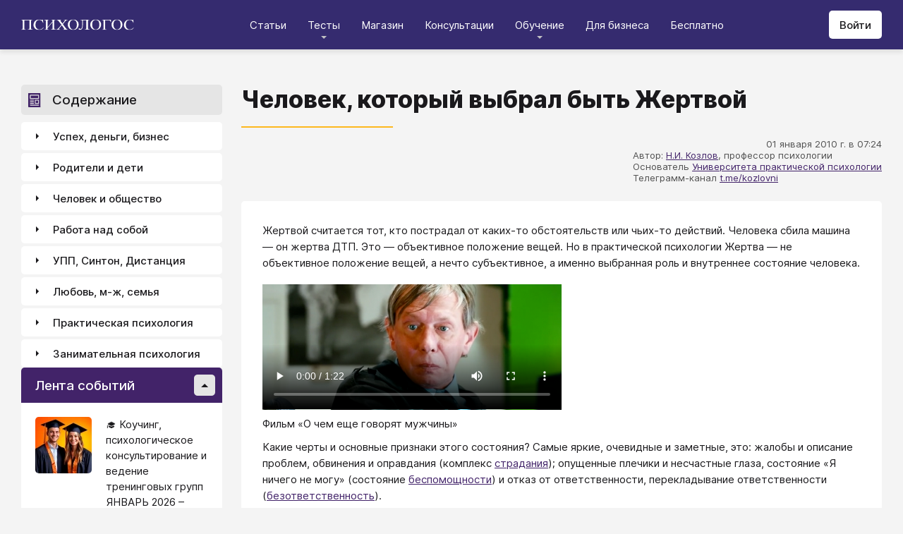

--- FILE ---
content_type: text/html; charset=utf-8
request_url: https://psychologos.ru/articles/view/chelovekzpt-kotoryy-vybral-byt-zhertvoy
body_size: 80199
content:
<!DOCTYPE html><html lang="ru"><head><meta charSet="utf-8" data-next-head=""/><meta name="viewport" content="width=device-width, initial-scale=1" data-next-head=""/><link rel="icon" href="/favicon.ico" data-next-head=""/><meta name="theme-color" content="#ffffff" data-next-head=""/><link rel="manifest" href="/site.webmanifest" data-next-head=""/><link rel="apple-touch-icon" sizes="180x180" href="/apple-touch-icon.png" data-next-head=""/><link rel="icon" type="image/png" sizes="32x32" href="/favicon-32x32.png" data-next-head=""/><link rel="icon" type="image/png" sizes="16x16" href="/favicon-16x16.png" data-next-head=""/><meta name="keywords" content="психология, саморазвитие, Дистанция, клуб, Козлов, статья, упражнение, вебинар, университет, Психологос" data-next-head=""/><title data-next-head="">Статья: Человек, который выбрал быть Жертвой - Психологос</title><meta name="robots" content="index,follow" data-next-head=""/><meta name="description" content="Жертва — не объективное положение вещей, а выбранная роль человека." data-next-head=""/><meta property="og:title" content="Статья: Человек, который выбрал быть Жертвой - Психологос" data-next-head=""/><meta property="og:description" content="Жертва — не объективное положение вещей, а выбранная роль человека." data-next-head=""/><meta property="og:url" content="https://psychologos.ru/articles/view/chelovekzpt-kotoryy-vybral-byt-zhertvoy" data-next-head=""/><meta property="og:type" content="website" data-next-head=""/><link rel="canonical" href="https://psychologos.ru/articles/view/chelovekzpt-kotoryy-vybral-byt-zhertvoy" data-next-head=""/><link data-next-font="size-adjust" rel="preconnect" href="/" crossorigin="anonymous"/><link rel="preload" href="/_next/static/css/5d450324ec0a6866.css" as="style"/><style data-next-head="">@import '/css/ckeditor-tabs.css'</style><script type="application/ld+json">{"@context":"https://schema.org","@type":"Article","headline":"Человек, который выбрал быть Жертвой","datePublished":"2010-01-01T07:24:39.000000Z","dateModified":"2026-01-19T12:23:14.000000Z","description":"Жертва — не объективное положение вещей, а выбранная роль человека.","isAccessibleForFree":true}</script><link rel="stylesheet" href="/_next/static/css/5d450324ec0a6866.css" data-n-g=""/><noscript data-n-css=""></noscript><script defer="" noModule="" src="/_next/static/chunks/polyfills-42372ed130431b0a.js"></script><script src="/_next/static/chunks/webpack-71db96f745ca39a7.js" defer=""></script><script src="/_next/static/chunks/framework-07fa42b0580f3467.js" defer=""></script><script src="/_next/static/chunks/main-b68f67e5078ad1e8.js" defer=""></script><script src="/_next/static/chunks/pages/_app-b2e1261aa0ecef23.js" defer=""></script><script src="/_next/static/chunks/615-7b96f8c385a23811.js" defer=""></script><script src="/_next/static/chunks/pages/articles/view/%5Bslug%5D-c40a7948abb608a7.js" defer=""></script><script src="/_next/static/nrRHMti2UWpfUeDvKA7lQ/_buildManifest.js" defer=""></script><script src="/_next/static/nrRHMti2UWpfUeDvKA7lQ/_ssgManifest.js" defer=""></script><style data-emotion="css "></style></head><body><script>window.APP_CONFIG = {API_URL: "https://api.psychologos.ru/api"};</script><link rel="preload" as="image" href="/images/logo.svg"/><link rel="preload" as="image" href="/images/Profile/avatar.svg"/><link rel="preload" as="image" href="/images/all.svg"/><link rel="preload" as="image" href="https://api.psychologos.ru/storage/image/czxHKED5nSqeDbcnQ7dm8YxkoXCrO4ym3EUiK7hN_80_80.webp"/><link rel="preload" as="image" href="https://api.psychologos.ru/storage/image/9bL34WQ04kY1pJoBIJ3r6puTaJCtJG6VkLcrU4nE_80_80.webp"/><link rel="preload" as="image" href="https://api.psychologos.ru/storage/image/KkJyxcWWD3XD6AD4p57dWL9L76Ze53rAmzBCxliq_80_80.webp"/><link rel="preload" as="image" href="/images/link-arrow.svg"/><link rel="preload" as="image" href="https://api.psychologos.ru/storage/image/4YoaQdG7zoTzkhG5f8swGizgS2taAVz7RWrKpSho.png"/><link rel="preload" as="image" href="/images/vk.svg"/><link rel="preload" as="image" href="/images/telegram3.svg"/><link rel="preload" as="image" href="/images/telegram.svg"/><link rel="preload" as="image" href="/images/email.svg"/><div id="__next"><style data-emotion="css kjppx0">.css-kjppx0{min-height:100vh;display:-webkit-box;display:-webkit-flex;display:-ms-flexbox;display:flex;-webkit-flex-direction:column;-ms-flex-direction:column;flex-direction:column;}@media (max-width: 1024px){.css-kjppx0{overflow:hidden;}}</style><div class="css-kjppx0"><style data-emotion="css-global 13bcu4r">html{box-sizing:border-box;font-size:15px;}*,*::before,*::after{box-sizing:inherit;}body{font-family:Inter,sans-serif;background:#F4F4F4;color:#1A191C;margin:0;padding:0;overflow-x:hidden;-webkit-font-smoothing:antialiased;-moz-osx-font-smoothing:grayscale;}a{color:#422369;}a:hover,a:focus{-webkit-text-decoration:none;text-decoration:none;}button,input,select,textarea{font-family:Inter,sans-serif;}</style><style data-emotion="css scpsdm">.css-scpsdm{position:fixed;left:0;top:0;width:100%;background:#ffffff;box-shadow:0px 5px 5px rgba(0, 0, 0, 0.07);z-index:100;background-color:#352B6F;}</style><header id="Header" class="css-scpsdm"><style data-emotion="css 124jo9f">.css-124jo9f{max-width:1500px;margin:0 auto;padding:0 30px;height:70px;padding-top:15px;padding-bottom:15px;margin:0 auto;display:-webkit-box;display:-webkit-flex;display:-ms-flexbox;display:flex;-webkit-align-items:center;-webkit-box-align:center;-ms-flex-align:center;align-items:center;-webkit-box-pack:justify;-webkit-justify-content:space-between;justify-content:space-between;}@media (max-width: 767px){.css-124jo9f{padding:0 15px;}}</style><div class="css-124jo9f"><style data-emotion="css ytumd6">.css-ytumd6{-webkit-text-decoration:none;text-decoration:none;}</style><a title="Главная страница Психологоса" class="css-ytumd6" href="/"><style data-emotion="css 1jj2nyj">.css-1jj2nyj{width:160px;margin-right:15px;}.css-1jj2nyj img{display:block;}@media (max-width: 1024px){.css-1jj2nyj{-webkit-order:1;-ms-flex-order:1;order:1;}}</style><div id="homeLink" class="css-1jj2nyj"><img src="/images/logo.svg" alt="Логотип Психологоса - сайта по психологии" width="160" height="16"/></div></a><style data-emotion="css 1t60o5s">.css-1t60o5s{margin:-15px 0;-webkit-align-self:stretch;-ms-flex-item-align:stretch;align-self:stretch;height:calc(100% + 30px);display:-webkit-box;display:-webkit-flex;display:-ms-flexbox;display:flex;-webkit-align-items:stretch;-webkit-box-align:stretch;-ms-flex-align:stretch;align-items:stretch;}@media (max-width: 1024px){.css-1t60o5s{-webkit-order:3;-ms-flex-order:3;order:3;-webkit-align-items:center;-webkit-box-align:center;-ms-flex-align:center;align-items:center;}}</style><div class="css-1t60o5s"><style data-emotion="css qa58r7">.css-qa58r7{display:-webkit-box;display:-webkit-flex;display:-ms-flexbox;display:flex;-webkit-align-items:stretch;-webkit-box-align:stretch;-ms-flex-align:stretch;align-items:stretch;}.css-qa58r7 a,.css-qa58r7 span{padding:0;-webkit-text-decoration:none;text-decoration:none;color:#1A191C;white-space:nowrap;display:block;}.css-qa58r7 span{color:#D2D2D2;cursor:pointer;}@media (max-width: 1024px){.css-qa58r7{position:fixed;top:70px;left:-100%;width:100%;height:100%;background:#fff;}.css-qa58r7 a,.css-qa58r7 span{white-space:normal;font-size:1.125rem;}}@media (max-width: 767px){.css-qa58r7>ul{height:calc(100vh - 150px);}}.css-qa58r7 a[class],.css-qa58r7 a[href]{color:#ffffff;position:relative;cursor:pointer;-webkit-transition:color .15s linear;transition:color .15s linear;}.css-qa58r7 a[class]:hover,.css-qa58r7 a[href]:hover{color:#FDB81F;}@media (max-width: 1024px){.css-qa58r7 a[class],.css-qa58r7 a[href]{color:#1A191C;}.css-qa58r7 a[class]:hover,.css-qa58r7 a[href]:hover{color:#883270;}}.css-qa58r7>ul>li>button{color:#ffffff!important;position:relative;cursor:pointer;}@media (max-width: 1024px){.css-qa58r7>ul>li>button{color:#1A191C!important;}}.css-qa58r7 li:hover>button::before,.css-qa58r7 li:focus-within>button::before{-webkit-filter:invert(87%) sepia(36%) saturate(3961%) hue-rotate(342deg) brightness(103%) contrast(98%);filter:invert(87%) sepia(36%) saturate(3961%) hue-rotate(342deg) brightness(103%) contrast(98%);}.css-qa58r7 ul li ul li a[class],.css-qa58r7 ul li ul li a[href]{color:#1A191C;padding:5px 20px;}.css-qa58r7 ul li ul li a[class]:hover,.css-qa58r7 ul li ul li a[href]:hover{color:#1A191C;}@media (max-width: 1024px){.css-qa58r7 ul li ul li a[class],.css-qa58r7 ul li ul li a[href]{padding:0;}}.css-qa58r7 ul li ul li span{padding:5px 20px;cursor:default;}@media (max-width: 1024px){.css-qa58r7 ul li ul li span{padding:0;}}</style><nav class="css-qa58r7"><style data-emotion="css bcxavq">.css-bcxavq{display:-webkit-box;display:-webkit-flex;display:-ms-flexbox;display:flex;-webkit-align-items:stretch;-webkit-box-align:stretch;-ms-flex-align:stretch;align-items:stretch;list-style:none;padding:0;margin:0;}@media (max-width: 1024px){.css-bcxavq{display:grid;grid-template-columns:repeat(4, 1fr);-webkit-align-items:flex-start;-webkit-box-align:flex-start;-ms-flex-align:flex-start;align-items:flex-start;margin-top:15px;width:100%;max-height:calc(100vh - 85px);overflow-y:auto;padding:0 15px 15px;-webkit-align-self:flex-start;-ms-flex-item-align:flex-start;align-self:flex-start;}}@media (max-width: 768px){.css-bcxavq{grid-template-columns:repeat(3, 1fr);}}@media (max-width: 670px){.css-bcxavq{grid-template-columns:repeat(2, 1fr);}}@media (max-width: 500px){.css-bcxavq{display:block;}}</style><ul class="css-bcxavq"><style data-emotion="css 1si6lj5">.css-1si6lj5{display:-webkit-box;display:-webkit-flex;display:-ms-flexbox;display:flex;-webkit-align-items:center;-webkit-box-align:center;-ms-flex-align:center;align-items:center;margin:0;padding:0 15px;position:relative;}.css-1si6lj5>a,.css-1si6lj5 button{background:none;border:0;margin:0;padding:0;font-family:Inter,sans-serif;font-size:1rem;color:#1A191C;position:relative;}.css-1si6lj5>a:not(:focus-visible),.css-1si6lj5 button:not(:focus-visible){outline:none;}.css-1si6lj5 button::before{content:"";display:block;width:8px;height:4px;background:url(/images/arrow.svg) no-repeat 0 0;-webkit-background-size:contain;background-size:contain;position:absolute;left:50%;bottom:-10px;-webkit-transform:translateX(-50%);-moz-transform:translateX(-50%);-ms-transform:translateX(-50%);transform:translateX(-50%);-webkit-filter:invert(90%) sepia(0%) saturate(70%) hue-rotate(154deg) brightness(96%) contrast(90%);filter:invert(90%) sepia(0%) saturate(70%) hue-rotate(154deg) brightness(96%) contrast(90%);-webkit-transition:filter .2s;transition:filter .2s;}.css-1si6lj5:hover ul,.css-1si6lj5:focus-within ul{display:block;}.css-1si6lj5:hover>button::before,.css-1si6lj5:focus-within>button::before{-webkit-filter:invert(13%) sepia(30%) saturate(4282%) hue-rotate(250deg) brightness(97%) contrast(93%);filter:invert(13%) sepia(30%) saturate(4282%) hue-rotate(250deg) brightness(97%) contrast(93%);}.css-1si6lj5.hidden{position:fixed;left:-200%;top:0;visibility:hidden;}@media (max-width: 1024px){.css-1si6lj5{display:block;margin-bottom:30px;}.css-1si6lj5>a,.css-1si6lj5 button{margin-top:0;font-weight:600;font-size:1.125rem;}.css-1si6lj5>a::before,.css-1si6lj5 button::before{display:none!important;}}@media (max-width: 767px){.css-1si6lj5{margin-bottom:10px;}}</style><li class="css-1si6lj5"><a class="css-0" href="/categories/view">Статьи</a></li><li class="css-1si6lj5"><button>Тесты</button><style data-emotion="css 1gu6pat">.css-1gu6pat{display:none;list-style:none;margin:0;background:#ffffff;position:absolute;left:-5px;min-width:calc(100% + 10px);top:100%;padding:7px 0;box-shadow:0px 5px 5px rgba(0, 0, 0, 0.07);}.css-1gu6pat li{margin:0 0 5px;padding:0;text-align:left;position:relative;}.css-1gu6pat li::before{content:"";display:block;position:absolute;left:0;top:0;width:0;height:100%;background:#883270;}.css-1gu6pat li:last-child{margin-bottom:0;}.css-1gu6pat li:hover::before,.css-1gu6pat li:focus-within::before{width:3px;}.css-1gu6pat a,.css-1gu6pat button,.css-1gu6pat span{padding:5px 20px;}@media (max-width: 1260px){.css-1gu6pat{left:-8px;min-width:calc(100% + 16px);}}@media (max-width: 1024px){.css-1gu6pat{display:block;position:static;box-shadow:none;}.css-1gu6pat li::before{display:none;}.css-1gu6pat a,.css-1gu6pat button,.css-1gu6pat span{padding:2px 10px;font-size:1.125rem;}}</style><ul class="css-1gu6pat"><li><a class="css-0" href="https://distant-nik.psychologos.ru/case-tests">Тесты</a></li><li><a class="css-0" href="https://distant-nik.psychologos.ru/rosen-tests">Розенцвейг Тесты</a></li></ul></li><li class="css-1si6lj5"><a href="https://distant-nik.psychologos.ru/online-market">Магазин</a></li><li class="css-1si6lj5"><a class="css-0" href="/#consultations">Консультации</a></li><li class="lastLi css-1si6lj5"><button>Обучение</button><ul class="css-1gu6pat"><li><a href="https://distant-nik.psychologos.ru">Программа &quot;Дистанция&quot;</a></li><li><a class="css-0" href="/#courses">Курсы</a></li><li><a rel="noreferrer" target="_blank" href="https://www.univer-pp.ru/programm">Университет практической психологии</a></li><li><a target="_blank" href="https://syntone.ru/events/?utm_source=site&amp;utm_campaing=,utm_source=site&amp;utm_campaing=&amp;utm_medium=home&amp;utm_medium=events#calendar-tr-block">Очные тренинги</a></li></ul></li><li class="css-1si6lj5"><a target="_blank" href="/courses/business.html">Для бизнеса</a></li><li class="css-1si6lj5"><a rel="noreferrer" target="_blank" href="http://nkozlov.ru/ilib">Бесплатно</a></li><style data-emotion="css 1akgvat 1mpunro">.css-1akgvat{display:-webkit-box;display:-webkit-flex;display:-ms-flexbox;display:flex;-webkit-align-items:center;-webkit-box-align:center;-ms-flex-align:center;align-items:center;margin:0;padding:0 15px;position:relative;}.css-1akgvat>a,.css-1akgvat button{background:none;border:0;margin:0;padding:0;font-family:Inter,sans-serif;font-size:1rem;color:#1A191C;position:relative;}.css-1akgvat>a:not(:focus-visible),.css-1akgvat button:not(:focus-visible){outline:none;}.css-1akgvat button::before{content:"";display:block;width:8px;height:4px;background:url(/images/arrow.svg) no-repeat 0 0;-webkit-background-size:contain;background-size:contain;position:absolute;left:50%;bottom:-10px;-webkit-transform:translateX(-50%);-moz-transform:translateX(-50%);-ms-transform:translateX(-50%);transform:translateX(-50%);-webkit-filter:invert(90%) sepia(0%) saturate(70%) hue-rotate(154deg) brightness(96%) contrast(90%);filter:invert(90%) sepia(0%) saturate(70%) hue-rotate(154deg) brightness(96%) contrast(90%);-webkit-transition:filter .2s;transition:filter .2s;}.css-1akgvat:hover ul,.css-1akgvat:focus-within ul{display:block;}.css-1akgvat:hover>button::before,.css-1akgvat:focus-within>button::before{-webkit-filter:invert(13%) sepia(30%) saturate(4282%) hue-rotate(250deg) brightness(97%) contrast(93%);filter:invert(13%) sepia(30%) saturate(4282%) hue-rotate(250deg) brightness(97%) contrast(93%);}.css-1akgvat.hidden{position:fixed;left:-200%;top:0;visibility:hidden;}@media (max-width: 1024px){.css-1akgvat{display:block;margin-bottom:30px;}.css-1akgvat>a,.css-1akgvat button{margin-top:0;font-weight:600;font-size:1.125rem;}.css-1akgvat>a::before,.css-1akgvat button::before{display:none!important;}}@media (max-width: 767px){.css-1akgvat{margin-bottom:10px;}}.css-1akgvat.hidden{position:fixed;left:-200%;top:0;visibility:hidden;}.css-1mpunro{display:none;list-style:none;margin:0;background:#ffffff;position:absolute;left:-5px;min-width:calc(100% + 10px);top:100%;padding:7px 0;box-shadow:0px 5px 5px rgba(0, 0, 0, 0.07);}.css-1mpunro li{margin:0 0 5px;padding:0;text-align:left;position:relative;}.css-1mpunro li::before{content:"";display:block;position:absolute;left:0;top:0;width:0;height:100%;background:#883270;}.css-1mpunro li:last-child{margin-bottom:0;}.css-1mpunro li:hover::before,.css-1mpunro li:focus-within::before{width:3px;}.css-1mpunro a,.css-1mpunro button,.css-1mpunro span{padding:5px 20px;}@media (max-width: 1260px){.css-1mpunro{left:-8px;min-width:calc(100% + 16px);}}@media (max-width: 1024px){.css-1mpunro{display:block;position:static;box-shadow:none;}.css-1mpunro li::before{display:none;}.css-1mpunro a,.css-1mpunro button,.css-1mpunro span{padding:2px 10px;font-size:1.125rem;}}.css-1mpunro button{display:block;width:100%;text-align:left;}.css-1mpunro button::before{left:auto;top:50%;right:0;-webkit-transform:translateY(-50%) rotate(-90deg);-moz-transform:translateY(-50%) rotate(-90deg);-ms-transform:translateY(-50%) rotate(-90deg);transform:translateY(-50%) rotate(-90deg);}.css-1mpunro button::after{content:"";display:block;position:absolute;left:0;top:0;right:-2px;height:100%;}.css-1mpunro .lastLi::before{display:none;}.css-1mpunro .lastLi button{padding:5px 20px;}.css-1mpunro .lastLi button::before{left:0;right:auto;-webkit-transform:translateY(-50%) rotate(90deg);-moz-transform:translateY(-50%) rotate(90deg);-ms-transform:translateY(-50%) rotate(90deg);transform:translateY(-50%) rotate(90deg);}.css-1mpunro .lastLi:hover ul,.css-1mpunro .lastLi:focus-within ul{left:auto;right:100%;}.css-1mpunro>li{padding:0;padding-right:10px;}.css-1mpunro>li:hover ul,.css-1mpunro>li:focus-within ul{display:block!important;}.css-1mpunro ul{display:none!important;left:100%;top:-7px;background:#F4F4F4;}</style><li class="css-1akgvat hidden" id="moreLink"><button>Все</button><ul class="css-1mpunro subUl" data-sub-ul="true"><li class="css-1si6lj5"><a class="css-0" href="/categories/view">Статьи</a></li><li class="css-1si6lj5"><button>Тесты</button><ul class="css-1gu6pat"><li><a class="css-0" href="https://distant-nik.psychologos.ru/case-tests">Тесты</a></li><li><a class="css-0" href="https://distant-nik.psychologos.ru/rosen-tests">Розенцвейг Тесты</a></li></ul></li><li class="css-1si6lj5"><a href="https://distant-nik.psychologos.ru/online-market">Магазин</a></li><li class="css-1si6lj5"><a class="css-0" href="/#consultations">Консультации</a></li><li class="lastLi css-1si6lj5"><button>Обучение</button><ul class="css-1gu6pat"><li><a href="https://distant-nik.psychologos.ru">Программа &quot;Дистанция&quot;</a></li><li><a class="css-0" href="/#courses">Курсы</a></li><li><a rel="noreferrer" target="_blank" href="https://www.univer-pp.ru/programm">Университет практической психологии</a></li><li><a target="_blank" href="https://syntone.ru/events/?utm_source=site&amp;utm_campaing=,utm_source=site&amp;utm_campaing=&amp;utm_medium=home&amp;utm_medium=events#calendar-tr-block">Очные тренинги</a></li></ul></li><li class="css-1si6lj5"><a target="_blank" href="/courses/business.html">Для бизнеса</a></li><li class="css-1si6lj5"><a rel="noreferrer" target="_blank" href="http://nkozlov.ru/ilib">Бесплатно</a></li></ul></li></ul></nav></div><style data-emotion="css 2tl9te">.css-2tl9te{display:-webkit-box;display:-webkit-flex;display:-ms-flexbox;display:flex;gap:15px;-webkit-align-items:center;-webkit-box-align:center;-ms-flex-align:center;align-items:center;}@media (max-width: 1024px){.css-2tl9te{-webkit-order:2;-ms-flex-order:2;order:2;margin-left:auto;}}</style><div id="actions" class="css-2tl9te"><style data-emotion="css 1o7oc4f">.css-1o7oc4f{display:-webkit-inline-box;display:-webkit-inline-flex;display:-ms-inline-flexbox;display:inline-flex;-webkit-align-items:center;-webkit-box-align:center;-ms-flex-align:center;align-items:center;-webkit-box-pack:center;-ms-flex-pack:center;-webkit-justify-content:center;justify-content:center;text-align:center;font-weight:500;font-family:Inter,sans-serif;color:#1A191C;line-height:normal;-webkit-text-decoration:none;text-decoration:none;border-radius:5px;opacity:1;cursor:pointer;-webkit-transition:all .2s;transition:all .2s;box-shadow:none;width:auto;color:#1A191C;background:#E5E5E5;font-size:1rem;min-height:40px;padding:10px 15px;border:0;background:#ffffff;-webkit-flex-shrink:0;-ms-flex-negative:0;flex-shrink:0;}.css-1o7oc4f:hover{background-color:#422369;border-color:#422369;color:#ffffff;-webkit-text-decoration:none!important;text-decoration:none!important;}.css-1o7oc4f:hover{background-color:#FDB81F;color:#1A191C;}@media (max-width: 1024px){.css-1o7oc4f{padding-left:15px;padding-right:15px;}}@media (max-width: 767px){.css-1o7oc4f{font-size:0.8125rem;padding:10px;height:32px;min-height:32px;line-height:1;}.css-1o7oc4f img{display:block;}.css-1o7oc4f span{display:none;}}</style><a class="css-1o7oc4f Button" href="https://distant-nik.psychologos.ru/login">Войти</a></div></div></header><style data-emotion="css 1hiovad">.css-1hiovad{-webkit-box-flex:1;-webkit-flex-grow:1;-ms-flex-positive:1;flex-grow:1;padding:70px 0 0;}</style><main class="css-1hiovad"><div class="css-0"><style data-emotion="css 0 1hpk8dz 11qeb4s">.css-1hpk8dz{display:grid;gap:27px;grid-template-columns:285px 1fr 285px;width:100%;padding:50px 0;}@media (max-width: 1440px){.css-1hpk8dz{grid-template-columns:285px 1fr;}}@media (max-width: 1024px){.css-1hpk8dz{grid-template-columns:1fr;padding:50px 0;}}@media (max-width: 767px){.css-1hpk8dz{padding:25px 0;}}.css-11qeb4s{display:-webkit-box;display:-webkit-flex;display:-ms-flexbox;display:flex;-webkit-flex-direction:column;-ms-flex-direction:column;flex-direction:column;min-width:1px;-webkit-box-flex:1;-webkit-flex-grow:1;-ms-flex-positive:1;flex-grow:1;grid-column:2;}@media (max-width: 1440px){.css-11qeb4s{grid-row:span 5;}}@media (max-width: 1024px){.css-11qeb4s{grid-column:1;grid-row:1;}}</style><style data-emotion="css oy70lk">.css-oy70lk{max-width:1500px;margin:0 auto;padding:0 30px;}@media (max-width: 767px){.css-oy70lk{padding:0 15px;}}</style><div class="css-oy70lk"><div class="css-0 ThreeColsMain"><div class="css-1hpk8dz ThreeColsGrid"><div class="css-11qeb4s ThreeColsContent"><style data-emotion="css x7ezzw">.css-x7ezzw{display:-webkit-box;display:-webkit-flex;display:-ms-flexbox;display:flex;-webkit-align-items:flex-start;-webkit-box-align:flex-start;-ms-flex-align:flex-start;align-items:flex-start;-webkit-box-pack:justify;-webkit-justify-content:space-between;justify-content:space-between;-webkit-box-flex-wrap:wrap;-webkit-flex-wrap:wrap;-ms-flex-wrap:wrap;flex-wrap:wrap;}</style><div class="css-x7ezzw"><style data-emotion="css 12rj517">.css-12rj517{padding:0 0 20px;position:relative;text-align:left;font-size:2.25rem;font-weight:800;margin-bottom:15px;}.css-12rj517>*{margin:0;font-size:inherit;font-weight:inherit;text-wrap:balance;}.css-12rj517::after{content:"";display:block;width:215px;height:2px;position:absolute;bottom:0;left:0;right:auto;-webkit-transform:none;-moz-transform:none;-ms-transform:none;transform:none;background:#FDB81F;}@media (max-width: 767px){.css-12rj517{font-size:1.375rem!important;padding-bottom:15px!important;}.css-12rj517::after{width:100px;}}</style><div class="css-12rj517"><h1>Человек, который выбрал быть Жертвой</h1></div></div><style data-emotion="css 1dl8g9f">.css-1dl8g9f{display:-webkit-box;display:-webkit-flex;display:-ms-flexbox;display:flex;-webkit-align-items:center;-webkit-box-align:center;-ms-flex-align:center;align-items:center;-webkit-box-pack:justify;-webkit-justify-content:space-between;justify-content:space-between;-webkit-box-flex-wrap:wrap;-webkit-flex-wrap:wrap;-ms-flex-wrap:wrap;flex-wrap:wrap;margin-bottom:10px;font-size:0.875rem;color:#505050;gap:15px;}@media (max-width: 767px){.css-1dl8g9f{-webkit-flex-direction:column;-ms-flex-direction:column;flex-direction:column;-webkit-align-items:flex-start;-webkit-box-align:flex-start;-ms-flex-align:flex-start;align-items:flex-start;}}</style><div class="css-1dl8g9f"><style data-emotion="css 1t6czwc">.css-1t6czwc{display:-webkit-box;display:-webkit-flex;display:-ms-flexbox;display:flex;-webkit-flex-direction:column;-ms-flex-direction:column;flex-direction:column;-webkit-align-items:flex-end;-webkit-box-align:flex-end;-ms-flex-align:flex-end;align-items:flex-end;gap:5px;-webkit-box-flex:1;-webkit-flex-grow:1;-ms-flex-positive:1;flex-grow:1;}@media (max-width: 767px){.css-1t6czwc{-webkit-align-items:flex-start;-webkit-box-align:flex-start;-ms-flex-align:flex-start;align-items:flex-start;}}</style><div class="css-1t6czwc"><div class="css-0">01 января 2010 г. в 07:24</div><style data-emotion="css 6fcltf">.css-6fcltf p{margin:0;}</style><div class="css-6fcltf"><p>Автор:&nbsp;<a href="https://www.psychologos.ru/articles/view/kozlovzpt-nikolay-ivanovich">Н.И. Козлов</a>, профессор психологии</p>

<p>Основатель&nbsp;<a href="https://www.univer-pp.ru/?utm_medium=article&amp;utm_source=site_psychologos&amp;utm_campaign=education">Университета практической психологии</a></p>

<p>Телеграмм-канал&nbsp;<a href="https://t.me/kozlovni">t.me/kozlovni</a></p></div></div></div><style data-emotion="css 1ups7lk">.css-1ups7lk{margin-top:15px;background:#ffffff;border-radius:5px;padding:30px 30px 10px;}@media (max-width: 767px){.css-1ups7lk{padding:15px 15px 10px;}}</style><div class="css-1ups7lk"><style data-emotion="css 6274i3">.css-6274i3{overflow:hidden;overflow-x:auto;font-family:Inter,sans-serif;font-size:1rem;}.css-6274i3::after{content:"";display:block;clear:both;}.css-6274i3 h1,.css-6274i3 h2,.css-6274i3 h3,.css-6274i3 h4,.css-6274i3 h5,.css-6274i3 h6{overflow-wrap:break-word;word-wrap:break-word;-webkit-hyphens:auto;-moz-hyphens:auto;-ms-hyphens:auto;hyphens:auto;}.css-6274i3 h1{font-size:2em;font-weight:800;}.css-6274i3 h2{margin-top:1.25em;}.css-6274i3 h3{margin-top:1.35em;}.css-6274i3 h4{margin-top:1.6em;margin-bottom:1.25em;}.css-6274i3 h5{margin-top:2.1em;margin-bottom:1.25em;}.css-6274i3 h6{margin-top:2.6em;margin-bottom:1.25em;}.css-6274i3 p{margin-top:1.25em;margin-bottom:1.25em;line-height:1.556em;overflow-wrap:break-word;word-wrap:break-word;-webkit-hyphens:auto;-moz-hyphens:auto;-ms-hyphens:auto;hyphens:auto;}.css-6274i3 p>img{margin:1.25em auto;}.css-6274i3 .embed-box{width:100%;max-width:100%;min-width:100%;margin:1.25em auto;display:block;}.css-6274i3 iframe{width:100%;max-width:100%;min-width:100%;border:0;height:432px!important;position:static!important;margin:1.25em auto;display:block;}@media (max-width: 767px){.css-6274i3 iframe{height:180px!important;}}@supports (aspect-ratio: 16/9){.css-6274i3 iframe{aspect-ratio:16/9;height:auto!important;}}.css-6274i3 table{border-collapse:collapse;border:1px solid #E5E5E5;}.css-6274i3 table caption{font-weight:500;text-align:left;margin-bottom:5px;padding:0 13px;}.css-6274i3 table td,.css-6274i3 table th{border:solid #E5E5E5;border-width:1px 1px 0 0;padding:5px 12px;line-height:1.556em;}.css-6274i3 table td:last-child,.css-6274i3 table th:last-child{border-right-width:0;}.css-6274i3 .table-responsive{margin:1.25em 0;display:block;width:100%;overflow-x:auto;-webkit-overflow-scrolling:touch;}.css-6274i3 img{margin:1.25em 0;display:block;max-width:100%;}@media (max-width: 768px){.css-6274i3 img{height:auto;}}.css-6274i3>img[align=right]{margin-top:5px;margin-bottom:10px;margin-left:10px;}.css-6274i3>img[align=left]{margin-top:5px;margin-bottom:10px;margin-right:10px;}.css-6274i3 div[data-align="right-float"]{clear:right;}.css-6274i3 div[data-align="left-float"]{clear:left;}.css-6274i3 hr{margin-top:.5em;margin-bottom:.5em;border:solid #E5E5E5;border-width:1px 0 0;}.css-6274i3>*{margin-top:0!important;}.css-6274i3>*~*{margin-top:1.25em!important;}.css-6274i3>*:last-child{margin-bottom:0!important;}.css-6274i3 .mediaFile__wrapper+*{margin-top:0!important;}.css-6274i3 .mediaFile__wrapper:first-of-type{margin-top:5px!important;}.css-6274i3 ul li,.css-6274i3 ol li{margin:.5em 0;line-height:1.556em;overflow-wrap:break-word;word-wrap:break-word;-webkit-hyphens:auto;-moz-hyphens:auto;-ms-hyphens:auto;hyphens:auto;}.css-6274i3 cite{display:block;background:#F4F4F4;padding:20px 30px;font-style:italic;line-height:1.556em;border-radius:5px;overflow-wrap:break-word;word-wrap:break-word;-webkit-hyphens:auto;-moz-hyphens:auto;-ms-hyphens:auto;hyphens:auto;}.css-6274i3 blockquote{display:block;position:relative;margin-left:30px;margin-right:0;padding:20px 30px;line-height:1.556em;background:#F4F4F4;border-left:2px solid #E5E5E5;overflow-wrap:break-word;word-wrap:break-word;-webkit-hyphens:auto;-moz-hyphens:auto;-ms-hyphens:auto;hyphens:auto;}.css-6274i3 blockquote::before{content:"“";display:block;position:absolute;font-family:serif;font-weight:bold;font-size:1.8em;left:-26px;top:7px;}.css-6274i3 code,.css-6274i3 pre{margin:1.25em 0;display:block;background:#F4F4F4;padding:20px 30px;border-radius:5px;overflow-wrap:break-word;word-wrap:break-word;white-space:normal;max-width:100%;}.css-6274i3 .mediaFile__content>div iframe{position:absolute!important;height:100%!important;margin:0!important;}@media (max-width: 767px){.css-6274i3{font-size:0.875rem;}.css-6274i3 code,.css-6274i3 pre,.css-6274i3 blockquote,.css-6274i3 cite{padding:10px 15px;}.css-6274i3 [data-width],.css-6274i3 .mediaFile__wrapper{max-width:100%!important;display:block!important;float:none!important;}}.css-6274i3 [data-width=""] video,.css-6274i3 [data-width=""] img{width:100%;}.css-6274i3 .banner-widget{width:100%;}.css-6274i3 .banner-widget img{display:block;max-width:100%;height:auto;object-fit:contain;}@media (max-width: 767px){.css-6274i3{font-size:0.875rem;}}</style><div class="css-6274i3"><p>Жертвой считается тот, кто пострадал от каких-то обстоятельств или чьих-то действий. Человека сбила машина &mdash; он жертва ДТП. Это &mdash; объективное положение вещей. Но в практической психологии Жертва &mdash; не объективное положение вещей, а нечто субъективное, а именно выбранная роль и внутреннее состояние человека.</p>

<div class="mediaFile__wrapper" data-align="left" data-description="" data-gap="10" data-height="" data-link="" data-media="true" data-name="Фильм «О чем еще говорят мужчины»" data-preview="https://api.psychologos.ru/storage/image/snimok_ekrana_2013-12-30_v_23.47.55_1388433145.png" data-url="https://api.psychologos.ru/storage/video/vahter2_1388433125.mp4" data-width="50" data-width-unit="%" style="
        box-sizing: border-box;
        overflow: hidden;
        cursor: default;
        width: 100%;
        margin: 10px auto 10px 0;
        max-width:50%; 
      ">
<div class="mediaFile__content">
<video controls="" poster="https://api.psychologos.ru/storage/image/snimok_ekrana_2013-12-30_v_23.47.55_1388433145.png" preload="metadata" src="https://api.psychologos.ru/storage/video/vahter2_1388433125.mp4" style="
    width:100%;
    
  ">&nbsp;</video>
</div>

<div style="
    white-space: normal;
    margin-top: 6px;
    margin-bottom: 2px;
  ">Фильм &laquo;О чем еще говорят мужчины&raquo;</div>
</div>

<p>Какие черты и основные признаки этого состояния? Самые яркие, очевидные и заметные, это: жалобы и описание проблем, обвинения и оправдания (комплекс <a href="/articles/view/stradanie#stradanie_kak_chuvstvo">страдания</a>); опущенные плечики и несчастные глаза, состояние &laquo;Я ничего не могу&raquo; (состояние <a href="/articles/view/pravda-li-bespomoschen-bespomoschnyy-chelovek-vop-zn">беспомощности</a>) и отказ от ответственности, перекладывание ответственности (<a href="/articles/view/bezotvetstvennost" title="Статья: Безответственность">безответственность</a>).</p>

<p style="margin-left: 40px; ">Вот очень характерный комментарий к статье &laquo;Жизненный сценарий&raquo;: &laquo;А что делать, когда есть цели, и шаги ты знаешь..... но откладываешь и не делаешь, и понимаешь, что и твоя жизнь и будущие цели тебя не радуют, самомотивация не работает, даже ради своего рода, и руки опускаются. Собираешь себя, надо действовать.... и снова откладываешь..... И так по кругу...&raquo; &mdash; Вы видите, человек великолепно научился жаловаться, и более, похоже, не научился ничему.</p>

<div class="mediaFile__wrapper" data-align="left" data-description="" data-gap="10" data-height="" data-link="" data-media="true" data-name="Фильм «Майор Пэйн»" data-preview="https://api.psychologos.ru/storage/image/Zhertva_s_detstva_Kadr_-_604.jpg" data-url="https://api.psychologos.ru/storage/video/f4etvds.mp4" data-width="50" data-width-unit="%" style="
        box-sizing: border-box;
        overflow: hidden;
        cursor: default;
        width: 100%;
        margin: 10px auto 10px 0;
        max-width:50%; 
      ">
<div class="mediaFile__content">
<video controls="" poster="https://api.psychologos.ru/storage/image/Zhertva_s_detstva_Kadr_-_604.jpg" preload="metadata" src="https://api.psychologos.ru/storage/video/f4etvds.mp4" style="
    width:100%;
    
  ">&nbsp;</video>
</div>

<div style="
    white-space: normal;
    margin-top: 6px;
    margin-bottom: 2px;
  ">Фильм &laquo;Майор Пэйн&raquo;</div>
</div>

<p>Как человек страдающий, Жертва противоположность человеку в состоянии <a href="/articles/view/vnutrennee-horosho">внутреннего Хорошо</a>. Ему плохо, а не хорошо. Как человек беспомощный и безответственный, Жертва противоположность <a href="/articles/view/avtorzpt-avtorskaya-poziciya">Автору</a>. Жертва &mdash; тот, с кем сделали, чьи действия или переживания оказались следствием и кто за происшедшее не отвечает. А Автор &mdash; тот, кто делает и отвечает за свои действия.</p>

<div class="mediaFile__wrapper" data-align="left" data-description="" data-gap="10" data-height="" data-link="" data-media="true" data-name="Фильм «Крутая Джорджия»" data-preview="https://api.psychologos.ru/storage/image/snimok_ekrana_2014-09-18_v_14.11.08_1411035189.png" data-url="https://api.psychologos.ru/storage/video/4nclbti0.mp4" data-width="50" data-width-unit="%" style="
        box-sizing: border-box;
        overflow: hidden;
        cursor: default;
        width: 100%;
        margin: 10px auto 10px 0;
        max-width:50%; 
      ">
<div class="mediaFile__content">
<video controls="" poster="https://api.psychologos.ru/storage/image/snimok_ekrana_2014-09-18_v_14.11.08_1411035189.png" preload="metadata" src="https://api.psychologos.ru/storage/video/4nclbti0.mp4" style="
    width:100%;
    
  ">&nbsp;</video>
</div>

<div style="
    white-space: normal;
    margin-top: 6px;
    margin-bottom: 2px;
  ">Фильм &laquo;Крутая Джорджия&raquo;</div>
</div>

<p>Из страдания и &laquo;беспомощности&raquo; Жертвы вытекают все разнообразные следствия: чувство страха, игра на жалость, а когда-то злость, обида и готовность обвинить всех, кто виноват в ее страданиях и кто несчастной жертве не помогает. Позиция Жертвы суммирует в себе негатив, деструктив и безответственность. В легкой ситуации Жертва может быть вполне активна (например, обвиняя и мстя), в трудной ситуации опускает руки, демонстрирует беспомощность. <a href="/articles/view/zhertva-dvoe-zn--sostoyaniezpt-rolizpt-manipulyativnye-igry">Состояние Жертвы</a> &mdash; это страх, детский сад, беспомощность, желание обвинить окружающих. Агрессия чередуется с аутоагрессией, в отношениях <a href="/articles/view/zhertva-dvoe-zn--sostoyaniezpt-rolizpt-manipulyativnye-igry">разыгрываются разнообразные манипулятивные игры</a>. Человек в позиции Жертвы представляет себя человеком слабым, но, как правило, это обманка: это профессиональная игра, где человек играет привычную для себя роль обиженного и несчастного.</p>

<p style="margin-left: 40px; ">&laquo;Я страдаю и ничего не могу поделать из-за (вас, погоды, правительства, собственной бессознательности, чьих-то злых умыслов...)&raquo;</p>

<p>За позицией Жертвы обычно стоит либо бездумность, привычка сваливать ответственность на жизнь и окружающих, либо <a href="/articles/view/prichiny-i-vygody-pozicii-zhertvy">та или иная внутренняя выгода</a>. Состояние Жертвы обычно начинается как копирование поведения окружающих, после превращается в <a href="/articles/view/manipulyativnye-igry">манипулятивную игру</a> и используется в связи с теми или иными <a href="/articles/view/vnutrennie-vygody">внутренними выгодами</a>, а в конце концов становится личностной позицией и привычной ролью, обычной <a href="/articles/view/durnye-privychki">дурной привычкой</a>. Любопытно, что поведение Жертвы, как правило, <a href="/articles/view/viktimnoe-povedeniezpt-ili-kak-my-sami-prityagivaem-nepriyatnosti-k-sebe">провоцирует нападение на нее</a>.</p>

<p>Позиция Жертвы детям с рождения неизвестна и осваивается вместе с другим социальным багажом, с другими социальными умениями и навыками. Дети видят многочисленные социальные образцы и активно учат позицию Жертвы где-то с трехлетнего возраста, примеряют ее к себе, изучают, как на нее реагируют окружающие (в первую очередь родители) и обычно начинают ее использовать не постоянно, а в определенном кругу ситуаций. Позиция Жертвы нередко оказывается &mdash; <a href="/articles/view/prichiny-i-vygody-pozicii-zhertvy">выгодна</a>... Позиция и состояние Жертвы обычно начинается как копирование поведения окружающих, после используется в связи с теми или иными внутренними выгодами, а в конце концов становится дурной привычкой. Поведение и состояние Жертвы &mdash; продукт социального научения, но если мы чему-то обучились, то мы можем от этого и отучиться. Разумные люди, поняв, что им позиция Жертвы не к лицу, себя <a href="/articles/view/chto-delat-s-poziciey-i-sostoyaniem-zhertvy">от этой привычки отучают, осваивают позицию Автора</a>.</p>

<h3>Что делать с теми, кто часто играет в несчастную Жертву?</h3>

<p>Позиция Жертвы легко запускает треугольник Карпмана &mdash; конструкцию межличностных отношений, когда на помощь Жертве для защиты ее от Агрессора призывается Спаситель, при том что через несколько ходов Спаситель сам же обвиняется в том, что он пособник Агрессора... Короче, что делать с теми, кто активно и с энтузиазмом играет в Несчастную жертву и <a href="/articles/view/chto-delat-s-temizpt-kto-chasto-igraet-v-neschastnuyu-zhertvu-vop-zn">звонит с плачем вам по ночам?</a></p>

<h3 style="font-size: 16px;">Автор и Жертва в практической психологии</h3>

<p>Как правило, <a href="/articles/view/avtor-i-zhertva-v-prakticheskoy-psihologii">смена клиентом своей позиции на авторскую</a> должна быть подготовлена как установлением контакта с психологом, так и нормализацией состояния клиента. Если девушка совсем в разобранных чувствах, глаза плавают или в слезах, то требовать от нее позиции Автора &mdash; преждевременно, до этого нужна работа с эмоциями и состоянием клиента.</p></div><style data-emotion="css 15leyb1">.css-15leyb1{min-height:50px;display:-webkit-box;display:-webkit-flex;display:-ms-flexbox;display:flex;-webkit-align-items:center;-webkit-box-align:center;-ms-flex-align:center;align-items:center;-webkit-box-pack:justify;-webkit-justify-content:space-between;justify-content:space-between;margin-top:20px;border-top:1px solid #E5E5E5;}@media (max-width: 767px){.css-15leyb1{-webkit-flex-direction:column-reverse;-ms-flex-direction:column-reverse;flex-direction:column-reverse;-webkit-align-items:flex-start;-webkit-box-align:flex-start;-ms-flex-align:flex-start;align-items:flex-start;}}</style><div class="css-15leyb1"><style data-emotion="css 1dtnjt5">.css-1dtnjt5{display:-webkit-box;display:-webkit-flex;display:-ms-flexbox;display:flex;-webkit-align-items:center;-webkit-box-align:center;-ms-flex-align:center;align-items:center;-webkit-box-flex-wrap:wrap;-webkit-flex-wrap:wrap;-ms-flex-wrap:wrap;flex-wrap:wrap;}</style><div class="css-1dtnjt5"></div><style data-emotion="css 15ei83i">.css-15ei83i{display:-webkit-box;display:-webkit-flex;display:-ms-flexbox;display:flex;-webkit-align-items:center;-webkit-box-align:center;-ms-flex-align:center;align-items:center;-webkit-box-pack:end;-ms-flex-pack:end;-webkit-justify-content:flex-end;justify-content:flex-end;-webkit-box-flex-wrap:wrap;-webkit-flex-wrap:wrap;-ms-flex-wrap:wrap;flex-wrap:wrap;}@media (max-width: 767px){.css-15ei83i{-webkit-box-pack:start;-ms-flex-pack:start;-webkit-justify-content:flex-start;justify-content:flex-start;}}</style><div class="css-15ei83i"><style data-emotion="css 118oqov">.css-118oqov{display:-webkit-box;display:-webkit-flex;display:-ms-flexbox;display:flex;-webkit-align-items:center;-webkit-box-align:center;-ms-flex-align:center;align-items:center;-webkit-box-pack:end;-ms-flex-pack:end;-webkit-justify-content:flex-end;justify-content:flex-end;-webkit-box-flex-wrap:wrap;-webkit-flex-wrap:wrap;-ms-flex-wrap:wrap;flex-wrap:wrap;list-style:none;margin:10px 0 0;padding:0;}@media (max-width: 767px){.css-118oqov{-webkit-box-pack:start;-ms-flex-pack:start;-webkit-justify-content:flex-start;justify-content:flex-start;}}</style><ul class="css-118oqov"><style data-emotion="css rt0uhb">.css-rt0uhb{padding-left:19px;position:relative;font-size:0.875rem;}.css-rt0uhb::before{content:"•";position:absolute;left:7px;top:50%;-webkit-transform:translateY(-50%);-moz-transform:translateY(-50%);-ms-transform:translateY(-50%);transform:translateY(-50%);}.css-rt0uhb:first-of-type{padding-left:0;}.css-rt0uhb:first-of-type::before{display:none;}@media (max-width: 767px){.css-rt0uhb{padding-left:0;padding-right:19px;}.css-rt0uhb::before{display:none;}.css-rt0uhb::after{content:"•";position:absolute;right:7px;top:50%;-webkit-transform:translateY(-50%);-moz-transform:translateY(-50%);-ms-transform:translateY(-50%);transform:translateY(-50%);}.css-rt0uhb:last-of-type{padding-right:0;}.css-rt0uhb:last-of-type::after{display:none;}}</style><li class="css-rt0uhb"><a href="/categories/view/zhertva">Жертва</a></li><li class="css-rt0uhb"><a href="/categories/view/avtor_n.i._kozlov">Автор Н.И. Козлов</a></li><li class="css-rt0uhb"><a href="/categories/view/avtor_i_zhertva">Автор и Жертва</a></li><li class="css-rt0uhb"><a href="/categories/view/lichnostzpt_obschestvo">Личность, общество</a></li></ul></div></div></div><style data-emotion="css 1ekjds0">.css-1ekjds0{position:relative;background-color:#ffffff;border-radius:5px;padding:30px;margin-top:10px;}@media (max-width: 767px){.css-1ekjds0{padding:15px;}}</style><section class="css-1ekjds0"><style data-emotion="css abkwm3">.css-abkwm3{margin:0 0 7px 0;font-size:1.125rem;}</style><h2 class="css-abkwm3">Комментарии<!-- --> (<style data-emotion="css 1xx622v">.css-1xx622v{color:#D2D2D2;}</style><span class="css-1xx622v">26</span>):</h2><style data-emotion="css io6jtx">.css-io6jtx{margin-top:32px;display:grid;grid-gap:22px;}</style><div class="css-io6jtx"><style data-emotion="css 1wz8ywt">.css-1wz8ywt{min-width:1px;}</style><div class="css-1wz8ywt"><style data-emotion="css 3mrjpw">.css-3mrjpw{display:-webkit-box;display:-webkit-flex;display:-ms-flexbox;display:flex;-webkit-align-items:center;-webkit-box-align:center;-ms-flex-align:center;align-items:center;margin-bottom:5px;}</style><div class="css-3mrjpw"><style data-emotion="css 17sbj6n">.css-17sbj6n{position:relative;margin-right:10px;}</style><div class="css-17sbj6n"><style data-emotion="css 5yfdwe">.css-5yfdwe{width:30px;height:30px;border-radius:50%;overflow:hidden;position:relative;-webkit-flex-shrink:0;-ms-flex-negative:0;flex-shrink:0;background:#F4F4F4;}.css-5yfdwe img{display:block;position:absolute;left:-2px;top:-2px;bottom:-2px;right:-2px;width:calc(100% + 4px);height:calc(100% + 4px);object-fit:cover;}</style><div class="css-5yfdwe"><img alt="" src="/images/Profile/avatar.svg"/></div></div><style data-emotion="css 1hh3yg6">.css-1hh3yg6{font-size:1rem;font-weight:bold;}</style><div class="css-1hh3yg6">Гость<style data-emotion="css 5j1hfi">.css-5j1hfi{font-size:0.875rem;color:#808080;font-weight:400;margin-right:10px;}.css-5j1hfi:last-child{margin-right:0;}</style><span class="css-5j1hfi">, <!-- -->02 ноября 2013 г. в 16:00</span></div></div><style data-emotion="css 1s73wic">.css-1s73wic{overflow-wrap:break-word;word-wrap:break-word;-webkit-hyphens:auto;-moz-hyphens:auto;-ms-hyphens:auto;hyphens:auto;white-space:pre-wrap;}.css-1s73wic p{margin:0;}.css-1s73wic p+p{margin-top:-1em;}</style><div class="css-1s73wic"><div>Сложно написано.</div></div><style data-emotion="css qworqx">.css-qworqx{display:-webkit-box;display:-webkit-flex;display:-ms-flexbox;display:flex;-webkit-align-items:center;-webkit-box-align:center;-ms-flex-align:center;align-items:center;margin-top:12px;-webkit-box-flex-wrap:wrap;-webkit-flex-wrap:wrap;-ms-flex-wrap:wrap;flex-wrap:wrap;gap:10px 15px;}</style><div class="css-qworqx"><style data-emotion="css cs89pn">.css-cs89pn{display:inline-grid;gap:18px;grid-auto-flow:column;}</style><div class="css-cs89pn"><style data-emotion="css aalg86">.css-aalg86{border:none;background-color:transparent;padding:0;-webkit-text-decoration:underline;text-decoration:underline;color:#808080;line-height:24px;display:inline-block;cursor:pointer;}</style><button class="css-aalg86">Ответить</button></div></div><style data-emotion="css m0as0o">.css-m0as0o{margin-top:7px;line-height:24px;font-weight:bold;display:-webkit-box;display:-webkit-flex;display:-ms-flexbox;display:flex;-webkit-align-items:center;-webkit-box-align:center;-ms-flex-align:center;align-items:center;}</style><div class="css-m0as0o"><style data-emotion="css lvyu5j">.css-lvyu5j{margin-right:10px;}</style><svg width="12" height="14" viewBox="0 0 12 14" fill="none" xmlns="http://www.w3.org/2000/svg" class="css-lvyu5j"><path d="M11.827 9.91325L7.92768 13.8251C7.69596 14.0578 7.32096 14.0573 7.08925 13.8257C6.85753 13.5941 6.85753 13.2184 7.0887 12.9857L9.9839 10.0811H4.04749C1.82287 10.0811 0.00764192 8.26794 0 6.03747V0.593224C0 0.264818 0.265011 -0.00042057 0.592522 -0.00042057C0.920033 -0.00042057 1.18504 0.264818 1.18504 0.593224V6.03556C1.19023 7.61195 2.47462 8.89358 4.04722 8.89358H9.97189L7.08788 6.00056C6.85671 5.76786 6.85671 5.39269 7.08843 5.16054C7.20388 5.04542 7.35562 4.98718 7.50737 4.98718C7.65912 4.98718 7.81141 5.04542 7.92686 5.16109L11.8261 9.07351C12.0579 9.30593 12.0579 9.68164 11.827 9.91325Z" fill="#1A191C"></path></svg>1<!-- --> <!-- -->ответ</div><style data-emotion="css yxvo8y">.css-yxvo8y{padding-left:22px;padding-top:22px;display:grid;grid-gap:22px;}</style><div class="css-yxvo8y"><div class="css-1wz8ywt"><div class="css-3mrjpw"><div class="css-17sbj6n"><div class="css-5yfdwe"><img alt="" src="/images/Profile/avatar.svg"/></div></div><div class="css-1hh3yg6">Гость<span class="css-5j1hfi">, <!-- -->16 января 2015 г. в 20:02</span></div></div><div class="css-1s73wic"><div>Главная причина такого состояния заключается в нездоровой психике. И бессмысленно пытаться выходить из этого положения, не вылечив психическое здоровье.</div></div><div class="css-qworqx"><div class="css-cs89pn"><button class="css-aalg86">Ответить</button></div></div></div></div></div><div class="css-1wz8ywt"><div class="css-3mrjpw"><div class="css-17sbj6n"><div class="css-5yfdwe"><img alt="" src="/images/Profile/avatar.svg"/></div></div><div class="css-1hh3yg6">Гость<span class="css-5j1hfi">, <!-- -->23 октября 2014 г. в 07:21</span></div></div><div class="css-1s73wic"><div>А по-моему написано очень толково. Только вот у меня один вопрос. Человек   вышел из позиции жертвы. Начал жизнь с нуля, многого достиг,  того, о чем так мечтал, добился.  При этом ему пришлось расстаться с человеком, которого он обвинял (речь о любовных отношениях). Многочисленные попытки наладить конструктивный диалог провалились.  Дальнейшие отношения невозможны. Но почему-то воспоминание об этом расставании очень болезненны. Это человек до конца не вышел из позиции жертвы?  Как это убрать? 
</div></div><div class="css-qworqx"><div class="css-cs89pn"><button class="css-aalg86">Ответить</button></div></div><div class="css-m0as0o"><svg width="12" height="14" viewBox="0 0 12 14" fill="none" xmlns="http://www.w3.org/2000/svg" class="css-lvyu5j"><path d="M11.827 9.91325L7.92768 13.8251C7.69596 14.0578 7.32096 14.0573 7.08925 13.8257C6.85753 13.5941 6.85753 13.2184 7.0887 12.9857L9.9839 10.0811H4.04749C1.82287 10.0811 0.00764192 8.26794 0 6.03747V0.593224C0 0.264818 0.265011 -0.00042057 0.592522 -0.00042057C0.920033 -0.00042057 1.18504 0.264818 1.18504 0.593224V6.03556C1.19023 7.61195 2.47462 8.89358 4.04722 8.89358H9.97189L7.08788 6.00056C6.85671 5.76786 6.85671 5.39269 7.08843 5.16054C7.20388 5.04542 7.35562 4.98718 7.50737 4.98718C7.65912 4.98718 7.81141 5.04542 7.92686 5.16109L11.8261 9.07351C12.0579 9.30593 12.0579 9.68164 11.827 9.91325Z" fill="#1A191C"></path></svg>1<!-- --> <!-- -->ответ</div><div class="css-yxvo8y"><div class="css-1wz8ywt"><div class="css-3mrjpw"><div class="css-17sbj6n"><div class="css-5yfdwe"><img alt="" src="/images/Profile/avatar.svg"/></div></div><div class="css-1hh3yg6">Н.И. Козлов<span class="css-5j1hfi">, <!-- -->23 октября 2014 г. в 12:11</span></div></div><div class="css-1s73wic"><div>Поищите что-то в статьях <a href="http://www.psychologos.ru/articles/view/rabota_s_dushevnoy_bolyu" target="_blank">Работа с душевной болью</a> и - <a href="http://www.psychologos.ru/articles/view/kak_snimat_dushevnye_bolyachki" target="_blank">Как снимать душевные болячки</a>.</div></div><div class="css-qworqx"><div class="css-cs89pn"><button class="css-aalg86">Ответить</button></div></div><div class="css-m0as0o"><svg width="12" height="14" viewBox="0 0 12 14" fill="none" xmlns="http://www.w3.org/2000/svg" class="css-lvyu5j"><path d="M11.827 9.91325L7.92768 13.8251C7.69596 14.0578 7.32096 14.0573 7.08925 13.8257C6.85753 13.5941 6.85753 13.2184 7.0887 12.9857L9.9839 10.0811H4.04749C1.82287 10.0811 0.00764192 8.26794 0 6.03747V0.593224C0 0.264818 0.265011 -0.00042057 0.592522 -0.00042057C0.920033 -0.00042057 1.18504 0.264818 1.18504 0.593224V6.03556C1.19023 7.61195 2.47462 8.89358 4.04722 8.89358H9.97189L7.08788 6.00056C6.85671 5.76786 6.85671 5.39269 7.08843 5.16054C7.20388 5.04542 7.35562 4.98718 7.50737 4.98718C7.65912 4.98718 7.81141 5.04542 7.92686 5.16109L11.8261 9.07351C12.0579 9.30593 12.0579 9.68164 11.827 9.91325Z" fill="#1A191C"></path></svg>1<!-- --> <!-- -->ответ</div><div class="css-yxvo8y"><div class="css-1wz8ywt"><div class="css-3mrjpw"><div class="css-17sbj6n"><div class="css-5yfdwe"><img alt="" src="/images/Profile/avatar.svg"/></div></div><div class="css-1hh3yg6">Гость<span class="css-5j1hfi">, <!-- -->04 июля 2022 г. в 11:51</span></div></div><div class="css-1s73wic"><div><p>Подскажите, пожалуйста, а можно ли сменить роль жертвы на роль агрессора? Проблема в том, что на меня (девушку) психологически давит мужчина, я нахожусь на работе, а он – клиент. Давит интонацией повышенной, если я не смотрю ему в глаза прощаясь! Остается либо смотреть на него (от чего меня уже трясет потом весь день), либо не смотреть – трясёт от мысли, что на следующий день он будет давить интонацией. Без него день проходит спокойно, но сам факт ожидания... Мне кажется, что я уже схожу с ума. Есть ли статьи на эту тему? </p>
</div></div><div class="css-qworqx"><div class="css-cs89pn"><button class="css-aalg86">Ответить</button></div></div><div class="css-m0as0o"><svg width="12" height="14" viewBox="0 0 12 14" fill="none" xmlns="http://www.w3.org/2000/svg" class="css-lvyu5j"><path d="M11.827 9.91325L7.92768 13.8251C7.69596 14.0578 7.32096 14.0573 7.08925 13.8257C6.85753 13.5941 6.85753 13.2184 7.0887 12.9857L9.9839 10.0811H4.04749C1.82287 10.0811 0.00764192 8.26794 0 6.03747V0.593224C0 0.264818 0.265011 -0.00042057 0.592522 -0.00042057C0.920033 -0.00042057 1.18504 0.264818 1.18504 0.593224V6.03556C1.19023 7.61195 2.47462 8.89358 4.04722 8.89358H9.97189L7.08788 6.00056C6.85671 5.76786 6.85671 5.39269 7.08843 5.16054C7.20388 5.04542 7.35562 4.98718 7.50737 4.98718C7.65912 4.98718 7.81141 5.04542 7.92686 5.16109L11.8261 9.07351C12.0579 9.30593 12.0579 9.68164 11.827 9.91325Z" fill="#1A191C"></path></svg>1<!-- --> <!-- -->ответ</div><div class="css-yxvo8y"><div class="css-1wz8ywt"><div class="css-3mrjpw"><div class="css-17sbj6n"><div class="css-5yfdwe"><img alt="" src="/images/Profile/avatar.svg"/></div><style data-emotion="css 1qf0r97">.css-1qf0r97{position:absolute;display:-webkit-box;display:-webkit-flex;display:-ms-flexbox;display:flex;-webkit-align-items:center;-webkit-box-align:center;-ms-flex-align:center;align-items:center;-webkit-box-pack:center;-ms-flex-pack:center;-webkit-justify-content:center;justify-content:center;width:11.538461538461538px;height:11.538461538461538px;bottom:0;right:0;}.css-1qf0r97 svg{display:block;margin:0 auto;}</style><div class="css-1qf0r97"><svg style="display:block;flex-shrink:0" viewBox="0 0 30 30" fill="none" xmlns="http://www.w3.org/2000/svg" width="11.538461538461538" height="11.538461538461538"><path d="M30 15C30 17.2737 29.4947 19.4211 28.5947 21.3553C28.5079 21.5447 28.4132 21.7342 28.3184 21.9158C25.8158 26.7237 20.7947 30 15 30C6.71842 30 0 23.2816 0 15C0 14.0053 0.0947369 13.0342 0.284211 12.0947C0.339474 11.8184 0.402632 11.5342 0.473684 11.2658C2.13158 4.78421 8.00526 0 15 0C21.9947 0 28.2237 5.07632 29.6684 11.85C29.7158 12.0711 29.7553 12.2921 29.7947 12.5132C29.9289 13.3263 30 14.1553 30 15Z" fill="#EAB875"></path><path d="M27.063 15C27.063 17.2342 26.4551 19.3184 25.3893 21.1105C25.3025 21.2526 25.2156 21.3868 25.1288 21.529C22.9972 24.7974 19.3025 26.9605 15.1103 26.9605C10.9182 26.9605 7.36561 24.8763 5.21035 21.7105C5.11561 21.5763 5.02877 21.4421 4.94193 21.3C4.90245 21.229 4.85508 21.1658 4.81561 21.0947C4.81561 21.0868 4.80771 21.079 4.79982 21.0711L4.78403 21.0395C3.74982 19.2711 3.15771 17.2105 3.15771 15.0079C3.15771 14.0684 3.26824 13.1526 3.4735 12.2763C3.48929 12.1895 3.51298 12.1026 3.53666 12.0158C3.54456 11.9763 3.56035 11.9368 3.56824 11.8974C3.60771 11.7553 3.64719 11.6053 3.69456 11.4632C5.20245 6.59211 9.74982 3.05527 15.1182 3.05527C18.284 3.05527 21.1577 4.28685 23.2972 6.29211C23.3761 6.36316 23.4472 6.43421 23.5182 6.50527C25.0735 8.04474 26.2103 10.0026 26.7393 12.1974C26.7867 12.3947 26.834 12.6 26.8656 12.7974C26.9998 13.5158 27.0709 14.2579 27.0709 15.0079L27.063 15Z" fill="#C68D4E"></path><path d="M15.2632 25.2632C20.9313 25.2632 25.5263 20.6682 25.5263 15C25.5263 9.33182 20.9313 4.73685 15.2632 4.73685C9.59497 4.73685 5 9.33182 5 15C5 20.6682 9.59497 25.2632 15.2632 25.2632Z" fill="#EAB875"></path><path d="M26.7476 12.7895L26.0607 12.971L15.3002 13.4368L3.35547 12.2684C3.38705 12.1421 3.41863 12.0158 3.45021 11.8895L15.2292 13.0895L26.6213 12.1895C26.6686 12.3868 26.716 12.5921 26.7476 12.7895Z" fill="#C68D4E"></path><path d="M15.9079 21.6L9.11051 21.4105L4.83156 21.2921C4.79208 21.221 4.74472 21.1579 4.70524 21.0868C4.70524 21.0789 4.69735 21.071 4.68945 21.0631L15.9079 21.6079V21.6Z" fill="#C68D4E"></path><path d="M25.2791 21.1105C25.1922 21.2526 25.1054 21.3868 25.0186 21.5289C20.6844 21.5684 16.3659 21.6316 16.3659 21.6316C15.8922 21.671 15.2291 21.6789 14.4554 21.671C13.0265 21.6474 11.2107 21.5526 9.50541 21.45C9.3712 21.4421 9.24488 21.4342 9.11067 21.4263C7.2712 21.3079 5.58962 21.1737 4.70541 21.0947C4.70541 21.0868 4.69751 21.0789 4.68962 21.071L4.67383 21.0395L25.2791 21.1184V21.1105Z" fill="#C68D4E"></path><path d="M15.1184 21.6C15.1184 21.6 14.8894 21.6237 14.4552 21.6553C13.05 21.7658 9.5447 21.9711 5.09996 21.7026C5.00523 21.5684 4.91839 21.4342 4.83154 21.2921L9.49733 21.4263L15.1105 21.5921L15.1184 21.6Z" fill="#C68D4E"></path><path d="M18.5405 19.7613C17.7298 20.8173 16.5939 21.3453 15.1325 21.3453C13.6712 21.3453 12.5298 20.8173 11.7085 19.7613C10.8978 18.6946 10.4925 17.2759 10.4925 15.5053C10.4925 13.7239 10.8978 12.3106 11.7085 11.2653C12.5192 10.1986 13.6605 9.66525 15.1325 9.66525C16.5939 9.66525 17.7298 10.1986 18.5405 11.2653C19.3618 12.3319 19.7725 13.7453 19.7725 15.5053C19.7725 17.2653 19.3618 18.6839 18.5405 19.7613ZM15.1325 12.4493C13.9485 12.4493 13.3565 13.4679 13.3565 15.5053C13.3565 17.5426 13.9485 18.5613 15.1325 18.5613C16.3165 18.5613 16.9085 17.5426 16.9085 15.5053C16.9085 13.4679 16.3165 12.4493 15.1325 12.4493Z" fill="#603430"></path><path d="M23.4001 6.48948C21.0395 6.51316 18.5764 6.54474 18.5764 6.54474C17.0922 6.66316 12.1343 6.23685 12.1343 6.23685L23.1711 6.27632C23.2501 6.34737 23.3211 6.41843 23.3922 6.48948H23.4001Z" fill="#C68D4E"></path><path d="M29.7948 12.5132L26.2817 12.5605C26.2659 12.3395 26.258 12.1263 26.2422 11.9053L29.6685 11.85C29.7159 12.0711 29.7553 12.2921 29.7948 12.5132Z" fill="#C68D4E"></path><path d="M3.57637 11.4553C3.529 11.5974 3.48952 11.7395 3.45005 11.8895C3.44216 11.9289 3.42637 11.9684 3.41847 12.0079L0.276367 12.0947C0.33163 11.8184 0.394788 11.5342 0.465841 11.2658C1.52374 11.3763 2.56584 11.4316 3.57637 11.4631V11.4553Z" fill="#C68D4E"></path><path d="M28.5951 21.3553C28.5082 21.5447 28.4135 21.7342 28.3188 21.9158L23.8582 21.9789C23.8503 21.7974 23.8346 21.6158 23.8267 21.4342L28.603 21.3553H28.5951Z" fill="#C68D4E"></path></svg></div></div><div class="css-1hh3yg6">Соколова Л.В., секретарь Н.И. Козлова<span class="css-5j1hfi">, <!-- -->05 июля 2022 г. в 10:32</span></div></div><div class="css-1s73wic"><div><p>Добрый день, Гость! Запишитесь на бесплатную консультацию в Университете практической психологии, т.к. односложно ответить на ваш вопрос невозможно <a href="https://www.univer-pp.ru/bk1/">https://www.univer-pp.ru/bk1/</a>.</p></div></div><div class="css-qworqx"><div class="css-cs89pn"><button class="css-aalg86">Ответить</button></div></div></div></div></div></div></div></div></div><div class="css-1wz8ywt"><div class="css-3mrjpw"><div class="css-17sbj6n"><div class="css-5yfdwe"><img alt="" src="/images/Profile/avatar.svg"/></div></div><div class="css-1hh3yg6">Гость<span class="css-5j1hfi">, <!-- -->28 ноября 2014 г. в 21:16</span></div></div><div class="css-1s73wic"><div>"Как правило, смена клиентом своей позиции на авторскую должна быть подготовлена как установлением контакта с психологом, так и нормализацией состояния клиента. Если девушка совсем в разобранных чувствах..." И почему же именно девушка?</div></div><div class="css-qworqx"><div class="css-cs89pn"><button class="css-aalg86">Ответить</button></div></div></div><div class="css-1wz8ywt"><div class="css-3mrjpw"><div class="css-17sbj6n"><div class="css-5yfdwe"><img alt="" src="/images/Profile/avatar.svg"/></div></div><div class="css-1hh3yg6">Н.И. Козлов<span class="css-5j1hfi">, <!-- -->28 ноября 2014 г. в 23:30</span></div></div><div class="css-1s73wic"><div>К сожалению, потому что девушек чаще, чем мужчин, воспитывают в традиции "плакать можно", "не прячьте свои чувства", "плохих эмоций не бывает" и "живите чувствами". Сложите все это - получите девушку в разобранных чувствах. В практике, соотношение девушек и мужчин в таком состоянии - четыре к одному.</div></div><div class="css-qworqx"><div class="css-cs89pn"><button class="css-aalg86">Ответить</button></div></div></div><div class="css-1wz8ywt"><div class="css-3mrjpw"><div class="css-17sbj6n"><div class="css-5yfdwe"><img alt="" src="/images/Profile/avatar.svg"/></div></div><div class="css-1hh3yg6">Дмитрий<span class="css-5j1hfi">, <!-- -->01 апреля 2015 г. в 12:07</span></div></div><div class="css-1s73wic"><div>У меня как раз жена такая жертва-манипулятор-истеричка. Два года жил в стрессах и огромном удивлении. Не мог понять все происходящее с ней - правда или выдумка? Жил в абсолютном абсурде, обвинениях на ровном месте. Каждый день она чуть ли не помирать собиралась. Выдумывала болезни. Обвиняла всех окружающих в ее плохой жизни. Теперь, почитав умную литературу и обратившись к психологу, решил от нее уйти.</div></div><div class="css-qworqx"><div class="css-cs89pn"><button class="css-aalg86">Ответить</button></div></div><div class="css-m0as0o"><svg width="12" height="14" viewBox="0 0 12 14" fill="none" xmlns="http://www.w3.org/2000/svg" class="css-lvyu5j"><path d="M11.827 9.91325L7.92768 13.8251C7.69596 14.0578 7.32096 14.0573 7.08925 13.8257C6.85753 13.5941 6.85753 13.2184 7.0887 12.9857L9.9839 10.0811H4.04749C1.82287 10.0811 0.00764192 8.26794 0 6.03747V0.593224C0 0.264818 0.265011 -0.00042057 0.592522 -0.00042057C0.920033 -0.00042057 1.18504 0.264818 1.18504 0.593224V6.03556C1.19023 7.61195 2.47462 8.89358 4.04722 8.89358H9.97189L7.08788 6.00056C6.85671 5.76786 6.85671 5.39269 7.08843 5.16054C7.20388 5.04542 7.35562 4.98718 7.50737 4.98718C7.65912 4.98718 7.81141 5.04542 7.92686 5.16109L11.8261 9.07351C12.0579 9.30593 12.0579 9.68164 11.827 9.91325Z" fill="#1A191C"></path></svg>2<!-- --> <!-- -->ответа</div><div class="css-yxvo8y"><div class="css-1wz8ywt"><div class="css-3mrjpw"><div class="css-17sbj6n"><div class="css-5yfdwe"><img alt="" src="/images/Profile/avatar.svg"/></div></div><div class="css-1hh3yg6">Слава<span class="css-5j1hfi">, <!-- -->12 января 2016 г. в 07:55</span></div></div><div class="css-1s73wic"><div>Помогите ей.</div></div><div class="css-qworqx"><div class="css-cs89pn"><button class="css-aalg86">Ответить</button></div></div><div class="css-m0as0o"><svg width="12" height="14" viewBox="0 0 12 14" fill="none" xmlns="http://www.w3.org/2000/svg" class="css-lvyu5j"><path d="M11.827 9.91325L7.92768 13.8251C7.69596 14.0578 7.32096 14.0573 7.08925 13.8257C6.85753 13.5941 6.85753 13.2184 7.0887 12.9857L9.9839 10.0811H4.04749C1.82287 10.0811 0.00764192 8.26794 0 6.03747V0.593224C0 0.264818 0.265011 -0.00042057 0.592522 -0.00042057C0.920033 -0.00042057 1.18504 0.264818 1.18504 0.593224V6.03556C1.19023 7.61195 2.47462 8.89358 4.04722 8.89358H9.97189L7.08788 6.00056C6.85671 5.76786 6.85671 5.39269 7.08843 5.16054C7.20388 5.04542 7.35562 4.98718 7.50737 4.98718C7.65912 4.98718 7.81141 5.04542 7.92686 5.16109L11.8261 9.07351C12.0579 9.30593 12.0579 9.68164 11.827 9.91325Z" fill="#1A191C"></path></svg>1<!-- --> <!-- -->ответ</div><div class="css-yxvo8y"><div class="css-1wz8ywt"><div class="css-3mrjpw"><div class="css-17sbj6n"><div class="css-5yfdwe"><img alt="" src="/images/Profile/avatar.svg"/></div></div><div class="css-1hh3yg6">Гость<span class="css-5j1hfi">, <!-- -->24 апреля 2017 г. в 23:49</span></div></div><div class="css-1s73wic"><div>Я думаю помощь плавно перетечет в старую игру. Поэтому нужно именно остановить отношения. </div></div><div class="css-qworqx"><div class="css-cs89pn"><button class="css-aalg86">Ответить</button></div></div></div></div></div><div class="css-1wz8ywt"><div class="css-3mrjpw"><div class="css-17sbj6n"><div class="css-5yfdwe"><img alt="" src="/images/Profile/avatar.svg"/></div></div><div class="css-1hh3yg6">Гость<span class="css-5j1hfi">, <!-- -->09 июня 2017 г. в 17:08</span></div></div><div class="css-1s73wic"><div><p>Ну, не знаю как в основном девушки... Вернее сказать,  я тоже раньше так считала, а вот сейчас сижу и офигеваю... мой муж вот такое вытворяет... Потрясающее искусство перевоплощения! Только что эдакий жертвочка-истеричка, Беленький несправедливо обижены, и пока ты теряешься в оправданиях/объяснениях/успокоения, он уже эдакий спесивый, надменный, с презрительной усмешкой и какой-то ненависти, яркостью иногда даже что ли, сквозь зубы цедит очередные свои недовольства и претензии. А больше всего достает его умение перевернуть всё с ног на голову с точностью до наоборот, и чуть ли не плакать от обиды что его не понимают! Доходит до абсурда бывает. Доведет меня до слёз, и тут-же причитает как он устал смертельно, и никто его не ценит, никто не любит и сдохнуть он готов, чтоб я уже была счастлива. И по кругу...</p>
</div></div><div class="css-qworqx"><div class="css-cs89pn"><button class="css-aalg86">Ответить</button></div></div><div class="css-m0as0o"><svg width="12" height="14" viewBox="0 0 12 14" fill="none" xmlns="http://www.w3.org/2000/svg" class="css-lvyu5j"><path d="M11.827 9.91325L7.92768 13.8251C7.69596 14.0578 7.32096 14.0573 7.08925 13.8257C6.85753 13.5941 6.85753 13.2184 7.0887 12.9857L9.9839 10.0811H4.04749C1.82287 10.0811 0.00764192 8.26794 0 6.03747V0.593224C0 0.264818 0.265011 -0.00042057 0.592522 -0.00042057C0.920033 -0.00042057 1.18504 0.264818 1.18504 0.593224V6.03556C1.19023 7.61195 2.47462 8.89358 4.04722 8.89358H9.97189L7.08788 6.00056C6.85671 5.76786 6.85671 5.39269 7.08843 5.16054C7.20388 5.04542 7.35562 4.98718 7.50737 4.98718C7.65912 4.98718 7.81141 5.04542 7.92686 5.16109L11.8261 9.07351C12.0579 9.30593 12.0579 9.68164 11.827 9.91325Z" fill="#1A191C"></path></svg>3<!-- --> <!-- -->ответа</div><div class="css-yxvo8y"><div class="css-1wz8ywt"><div class="css-3mrjpw"><div class="css-17sbj6n"><div class="css-5yfdwe"><img alt="" src="/images/Profile/avatar.svg"/></div></div><div class="css-1hh3yg6">Гость<span class="css-5j1hfi">, <!-- -->12 августа 2017 г. в 12:09</span></div></div><div class="css-1s73wic"><div><p>+1000. То про мою мать.  И выхода нет. </p>
</div></div><div class="css-qworqx"><div class="css-cs89pn"><button class="css-aalg86">Ответить</button></div></div></div><div class="css-1wz8ywt"><div class="css-3mrjpw"><div class="css-17sbj6n"><div class="css-5yfdwe"><img alt="" src="/images/Profile/avatar.svg"/></div></div><div class="css-1hh3yg6">Гость<span class="css-5j1hfi">, <!-- -->23 августа 2017 г. в 16:43</span></div></div><div class="css-1s73wic"><div><p>Вы знаете, то, что Вы рассказали про мужа похоже на истерика. Еще это называется - демонстративная, театральная личность.</p>
</div></div><div class="css-qworqx"><div class="css-cs89pn"><button class="css-aalg86">Ответить</button></div></div></div><div class="css-1wz8ywt"><div class="css-3mrjpw"><div class="css-17sbj6n"><div class="css-5yfdwe"><img alt="" src="/images/Profile/avatar.svg"/></div></div><div class="css-1hh3yg6">Гость<span class="css-5j1hfi">, <!-- -->18 сентября 2020 г. в 10:11</span></div></div><div class="css-1s73wic"><div><p>Актер играет свою роль, когда есть зритель. Муж вытворяет, потому что вы реагируете. У&nbsp;меня тоже самое было с матерью и начальницей (даже они чем-то похожи, тоже манипуляторши, жертвы, перепрыгивающие в агрессора). В течение пары лет выходила из этого треугольника не реагируя на их театральность и обвинения, выходя на конструктивный диалог, когда они не были в таких позициях, и очень следя за своими словами, чтобы они не могли войти в этот треуголник. Сейчас все более ли менее ровно.</p>
</div></div><div class="css-qworqx"><div class="css-cs89pn"><button class="css-aalg86">Ответить</button></div></div></div></div></div></div></div><div class="css-1wz8ywt"><div class="css-3mrjpw"><div class="css-17sbj6n"><div class="css-5yfdwe"><img alt="" src="/images/Profile/avatar.svg"/></div></div><div class="css-1hh3yg6">Гость<span class="css-5j1hfi">, <!-- -->24 июля 2015 г. в 01:20</span></div></div><div class="css-1s73wic"><div>А если скажем это приобретенное состояние, когда всю жизнь девушку учили, что нужно быть сильной, успешной и самостоятельной, и у нее все получалось до определенного времени, а затем все покатилось в тартарары и теперь она не может отпустить это и включился какой-то механизм отрицания всего происходящего, лишь бы избежать ситуаций, где нужно принимать решения и нести какую-либо ответственность, что делать тогда?</div></div><div class="css-qworqx"><div class="css-cs89pn"><button class="css-aalg86">Ответить</button></div></div><div class="css-m0as0o"><svg width="12" height="14" viewBox="0 0 12 14" fill="none" xmlns="http://www.w3.org/2000/svg" class="css-lvyu5j"><path d="M11.827 9.91325L7.92768 13.8251C7.69596 14.0578 7.32096 14.0573 7.08925 13.8257C6.85753 13.5941 6.85753 13.2184 7.0887 12.9857L9.9839 10.0811H4.04749C1.82287 10.0811 0.00764192 8.26794 0 6.03747V0.593224C0 0.264818 0.265011 -0.00042057 0.592522 -0.00042057C0.920033 -0.00042057 1.18504 0.264818 1.18504 0.593224V6.03556C1.19023 7.61195 2.47462 8.89358 4.04722 8.89358H9.97189L7.08788 6.00056C6.85671 5.76786 6.85671 5.39269 7.08843 5.16054C7.20388 5.04542 7.35562 4.98718 7.50737 4.98718C7.65912 4.98718 7.81141 5.04542 7.92686 5.16109L11.8261 9.07351C12.0579 9.30593 12.0579 9.68164 11.827 9.91325Z" fill="#1A191C"></path></svg>2<!-- --> <!-- -->ответа</div><div class="css-yxvo8y"><div class="css-1wz8ywt"><div class="css-3mrjpw"><div class="css-17sbj6n"><div class="css-5yfdwe"><img alt="" src="/images/Profile/avatar.svg"/></div></div><div class="css-1hh3yg6">Н.И. Козлов<span class="css-5j1hfi">, <!-- -->24 июля 2015 г. в 07:44</span></div></div><div class="css-1s73wic"><div>Что тогда делать? Перестать играть беспомощную Жертву. "Все покатилось" - все само покатилось, а ее здесь нет? "Она не может отпустить это и включился какой-то механизм" - типовой словарь Жертвы. Если ей будет что-то действительно надо, она все отпустит и переключится на любые другие механизмы.</div></div><div class="css-qworqx"><div class="css-cs89pn"><button class="css-aalg86">Ответить</button></div></div></div><div class="css-1wz8ywt"><div class="css-3mrjpw"><div class="css-17sbj6n"><div class="css-5yfdwe"><img alt="" src="/images/Profile/avatar.svg"/></div></div><div class="css-1hh3yg6">Гость<span class="css-5j1hfi">, <!-- -->18 сентября 2020 г. в 10:12</span></div></div><div class="css-1s73wic"><div><p>Это нужно отдохнуть :)</p>
</div></div><div class="css-qworqx"><div class="css-cs89pn"><button class="css-aalg86">Ответить</button></div></div></div></div></div><div class="css-1wz8ywt"><div class="css-3mrjpw"><div class="css-17sbj6n"><div class="css-5yfdwe"><img alt="" src="/images/Profile/avatar.svg"/></div></div><div class="css-1hh3yg6">Гость<span class="css-5j1hfi">, <!-- -->26 октября 2015 г. в 02:07</span></div></div><div class="css-1s73wic"><div>Кстати, довольно удобная позиция - признать кого-то Жертвой, подстроить ему козни, а потом всем говорить, что эта жертва сама виновата. Клево! Удобная позиция для агрессоров!!!</div></div><div class="css-qworqx"><div class="css-cs89pn"><button class="css-aalg86">Ответить</button></div></div><div class="css-m0as0o"><svg width="12" height="14" viewBox="0 0 12 14" fill="none" xmlns="http://www.w3.org/2000/svg" class="css-lvyu5j"><path d="M11.827 9.91325L7.92768 13.8251C7.69596 14.0578 7.32096 14.0573 7.08925 13.8257C6.85753 13.5941 6.85753 13.2184 7.0887 12.9857L9.9839 10.0811H4.04749C1.82287 10.0811 0.00764192 8.26794 0 6.03747V0.593224C0 0.264818 0.265011 -0.00042057 0.592522 -0.00042057C0.920033 -0.00042057 1.18504 0.264818 1.18504 0.593224V6.03556C1.19023 7.61195 2.47462 8.89358 4.04722 8.89358H9.97189L7.08788 6.00056C6.85671 5.76786 6.85671 5.39269 7.08843 5.16054C7.20388 5.04542 7.35562 4.98718 7.50737 4.98718C7.65912 4.98718 7.81141 5.04542 7.92686 5.16109L11.8261 9.07351C12.0579 9.30593 12.0579 9.68164 11.827 9.91325Z" fill="#1A191C"></path></svg>1<!-- --> <!-- -->ответ</div><div class="css-yxvo8y"><div class="css-1wz8ywt"><div class="css-3mrjpw"><div class="css-17sbj6n"><div class="css-5yfdwe"><img alt="" src="/images/Profile/avatar.svg"/></div></div><div class="css-1hh3yg6">Гость<span class="css-5j1hfi">, <!-- -->27 марта 2020 г. в 15:45</span></div></div><div class="css-1s73wic"><div><p>Это да( к сожалению </p>
</div></div><div class="css-qworqx"><div class="css-cs89pn"><button class="css-aalg86">Ответить</button></div></div></div></div></div><div class="css-1wz8ywt"><div class="css-3mrjpw"><div class="css-17sbj6n"><div class="css-5yfdwe"><img alt="" src="/images/Profile/avatar.svg"/></div></div><div class="css-1hh3yg6">noname<span class="css-5j1hfi">, <!-- -->04 февраля 2016 г. в 20:48</span></div></div><div class="css-1s73wic"><div>Как выйти из позиции жертвы? Это мешает жить.</div></div><div class="css-qworqx"><div class="css-cs89pn"><button class="css-aalg86">Ответить</button></div></div></div><div class="css-1wz8ywt"><div class="css-3mrjpw"><div class="css-17sbj6n"><div class="css-5yfdwe"><img alt="" src="/images/Profile/avatar.svg"/></div></div><div class="css-1hh3yg6">Гость<span class="css-5j1hfi">, <!-- -->31 октября 2016 г. в 18:46</span></div></div><div class="css-1s73wic"><div>Интересно, злость и агрессия человека в Позиции Жертвы в первую очередь идёт в следствии его позиции "я не могу". Но если агрессия и злость выплёскивается на себя, то тут понятно. А когда на окружающих?  Он этой агрессией и злостью только защищается? или хочет чтобы его пожалели? в некоторых ситуациях, когда такого человека после агрессии начинают жалеть, он не успокаивается</div></div><div class="css-qworqx"><div class="css-cs89pn"><button class="css-aalg86">Ответить</button></div></div></div><div class="css-1wz8ywt"><div class="css-3mrjpw"><div class="css-17sbj6n"><div class="css-5yfdwe"><img alt="" src="/images/Profile/avatar.svg"/></div></div><div class="css-1hh3yg6">Гость<span class="css-5j1hfi">, <!-- -->25 августа 2017 г. в 12:22</span></div></div><div class="css-1s73wic"><div><p>Ясно одно. Детей надо с раннего возраста нормально воспитывать, чтобы потом не вырастали вот такие истерички. Здоровых нет совсем. Даже страшно становиться. </p>
</div></div><div class="css-qworqx"><div class="css-cs89pn"><button class="css-aalg86">Ответить</button></div></div></div><div class="css-1wz8ywt"><div class="css-3mrjpw"><div class="css-17sbj6n"><div class="css-5yfdwe"><img alt="" src="/images/Profile/avatar.svg"/></div></div><div class="css-1hh3yg6">Гость<span class="css-5j1hfi">, <!-- -->17 декабря 2017 г. в 17:11</span></div></div><div class="css-1s73wic"><div><p>Жертва может и не агрессировать и не истерить. Она может очень ловко манипулировать добрыми людьми  ради своих интересах.  Причем роль жертвы становиться патологической.</p>
</div></div><div class="css-qworqx"><div class="css-cs89pn"><button class="css-aalg86">Ответить</button></div></div></div><div class="css-1wz8ywt"><div class="css-3mrjpw"><div class="css-17sbj6n"><div class="css-5yfdwe"><img alt="" src="/images/Profile/avatar.svg"/></div></div><div class="css-1hh3yg6">Гость<span class="css-5j1hfi">, <!-- -->18 мая 2019 г. в 08:20</span></div></div><div class="css-1s73wic"><div><p>Это обычная шизофрения. Такое состояние неисправимо, разве только что медикаментозно, на короткое время. А потом всё повторяется.</p>
</div></div><div class="css-qworqx"><div class="css-cs89pn"><button class="css-aalg86">Ответить</button></div></div><div class="css-m0as0o"><svg width="12" height="14" viewBox="0 0 12 14" fill="none" xmlns="http://www.w3.org/2000/svg" class="css-lvyu5j"><path d="M11.827 9.91325L7.92768 13.8251C7.69596 14.0578 7.32096 14.0573 7.08925 13.8257C6.85753 13.5941 6.85753 13.2184 7.0887 12.9857L9.9839 10.0811H4.04749C1.82287 10.0811 0.00764192 8.26794 0 6.03747V0.593224C0 0.264818 0.265011 -0.00042057 0.592522 -0.00042057C0.920033 -0.00042057 1.18504 0.264818 1.18504 0.593224V6.03556C1.19023 7.61195 2.47462 8.89358 4.04722 8.89358H9.97189L7.08788 6.00056C6.85671 5.76786 6.85671 5.39269 7.08843 5.16054C7.20388 5.04542 7.35562 4.98718 7.50737 4.98718C7.65912 4.98718 7.81141 5.04542 7.92686 5.16109L11.8261 9.07351C12.0579 9.30593 12.0579 9.68164 11.827 9.91325Z" fill="#1A191C"></path></svg>1<!-- --> <!-- -->ответ</div><div class="css-yxvo8y"><div class="css-1wz8ywt"><div class="css-3mrjpw"><div class="css-17sbj6n"><div class="css-5yfdwe"><img alt="" src="/images/Profile/avatar.svg"/></div></div><div class="css-1hh3yg6">Гость<span class="css-5j1hfi">, <!-- -->27 марта 2020 г. в 15:47</span></div></div><div class="css-1s73wic"><div><p>100%</p>
</div></div><div class="css-qworqx"><div class="css-cs89pn"><button class="css-aalg86">Ответить</button></div></div></div></div></div></div></section><style data-emotion="css 18s1zv5">.css-18s1zv5{border:solid #E5E5E5;border-width:1px 0;margin:40px 0 20px;padding:30px 0 20px;}</style><div class="css-18s1zv5"><style data-emotion="css 1b6ka8i">.css-1b6ka8i{font-size:1.5rem;font-weight:600;margin:0 0 20px;}</style><h2 class="css-1b6ka8i">Материалы по теме:</h2><div class="css-1u8qly9"><style data-emotion="css 189ip23">.css-189ip23{display:-webkit-box;display:-webkit-flex;display:-ms-flexbox;display:flex;-webkit-align-items:stretch;-webkit-box-align:stretch;-ms-flex-align:stretch;align-items:stretch;-webkit-box-flex-wrap:wrap;-webkit-flex-wrap:wrap;-ms-flex-wrap:wrap;flex-wrap:wrap;margin:0 -4px;}@media (max-width: 767px){.css-189ip23{margin:0;}}</style><div class="css-189ip23"><style data-emotion="css g4pcvp">.css-g4pcvp{--content-card-title-underline:none;display:-webkit-box;display:-webkit-flex;display:-ms-flexbox;display:flex;-webkit-flex-direction:column;-ms-flex-direction:column;flex-direction:column;position:relative;-webkit-align-items:stretch;-webkit-box-align:stretch;-ms-flex-align:stretch;align-items:stretch;background:#ffffff;-webkit-text-decoration:none;text-decoration:none;color:#1A191C;margin:0 0 4px 4px;width:calc(100% / 3 - 4px);}.css-g4pcvp:hover{--content-card-title-underline:underline;}@media (max-width: 1260px){.css-g4pcvp{width:calc(100% / 3 - 4px);}}@media (max-width: 767px){.css-g4pcvp{width:calc(100% / 1);}}</style><a class="css-g4pcvp" href="/articles/view/perevod-zhertvy-v-avtora"><style data-emotion="css 9ektq3">.css-9ektq3{display:-webkit-box;display:-webkit-flex;display:-ms-flexbox;display:flex;-webkit-flex-direction:column;-ms-flex-direction:column;flex-direction:column;width:100%;padding:20px 15px 15px;z-index:1;-webkit-box-flex:1;-webkit-flex-grow:1;-ms-flex-positive:1;flex-grow:1;}</style><div class="css-9ektq3"><style data-emotion="css a5dmgy">.css-a5dmgy{margin-bottom:10px;font-size:0.875rem;color:#505050;}</style><div class="css-a5dmgy">26 окт. 2018 г.</div><style data-emotion="css 15v5v2f">.css-15v5v2f{margin-bottom:10px;font-weight:bold;font-size:1.25rem;word-wrap:break-word;-webkit-text-decoration:var(--content-card-title-underline);text-decoration:var(--content-card-title-underline);display:-webkit-box;line-clamp:3px;-webkit-line-clamp:3;-webkit-box-orient:vertical;max-height:75px;overflow:hidden;line-height:25px;text-overflow:ellipsis;}</style><div class="css-15v5v2f">Перевод Жертвы в Автора</div><style data-emotion="css 19ve8ve">.css-19ve8ve{word-wrap:break-word;display:-webkit-box;line-clamp:3px;-webkit-line-clamp:3;-webkit-box-orient:vertical;max-height:66px;overflow:hidden;line-height:22px;text-overflow:ellipsis;}</style><div class="css-19ve8ve">Умею переводить других людей из Жертвы в Автора, владею разными способами этого и знаю, каким людям какие из этих способов подходят лучше.</div></div></a><a class="css-g4pcvp" href="/articles/view/84108-pokolenie-na-gorosine-rozdennye-posle-1989-goda-kak-novyj-vid-ludej"><div class="css-9ektq3"><div class="css-a5dmgy">13 авг. 2020 г.</div><div class="css-15v5v2f">Поколение на горошине: рожденные после 1989 года как новый вид людей</div><div class="css-19ve8ve">Такие ранимые и вместе с тем такие агрессивные... Знакомься: поколение, рожденное после 1989 года. Ты легко узнаешь их по стаканчику с кофе, самокату, кедам и набору претензий к жизни.</div></div></a><a class="css-g4pcvp" href="/articles/view/84326-moda-byt-soplej"><div class="css-9ektq3"><div class="css-a5dmgy">12 мая 2022 г.</div><div class="css-15v5v2f">Мода быть соплёй</div><div class="css-19ve8ve">Сейчас стало модно быть слабым, вечно ноющим, с невысыхающими слёзками.</div></div></a><a class="css-g4pcvp" href="/articles/view/chto-delat-s-poziciey-i-sostoyaniem-zhertvy"><div class="css-9ektq3"><div class="css-a5dmgy">01 окт. 2022 г.</div><div class="css-15v5v2f">Что делать с позицией и состоянием Жертвы</div><div class="css-19ve8ve">Если вы оказались в состоянии Жертвы, из этого состояния нужно выйти и перейти в позицию Автора.</div></div></a><a class="css-g4pcvp" href="/articles/view/chto-delat-s-temizpt-kto-chasto-igraet-v-neschastnuyu-zhertvu-vop-zn"><div class="css-9ektq3"><div class="css-a5dmgy">02 мая 2014 г.</div><div class="css-15v5v2f">Что делать с теми, кто часто играет в несчастную Жертву?</div><div class="css-19ve8ve">Проявите здоровый скепсис к безудержным рыданиям несчастной Жертвы и не торопитесь всей душой ее жалеть.</div></div></a><a class="css-g4pcvp" href="/articles/view/prichiny-i-vygody-pozicii-zhertvy"><div class="css-9ektq3"><div class="css-a5dmgy">01 окт. 2022 г.</div><div class="css-15v5v2f">Причины и выгоды позиции Жертвы</div><div class="css-19ve8ve">За позицией Жертвы обычно стоит либо бездумность, привычка сваливать ответственность на жизнь и окружающих.</div></div></a><a class="css-g4pcvp" href="/articles/view/slovar-zhertvy"><div class="css-9ektq3"><div class="css-a5dmgy">14 нояб. 2017 г.</div><div class="css-15v5v2f">Словарь Жертвы</div><div class="css-19ve8ve">Многие люди привычно попадают в позицию Жертвы потому, что привыкли к распространенным фразам и оборотам.</div></div></a><a class="css-g4pcvp" href="/articles/view/tri-avtorskih-klyucha-dvoe-zn--kak-vyvodit-sebya-iz-sostoyaniya-zhertvy"><div class="css-9ektq3"><div class="css-a5dmgy">01 июл. 2004 г.</div><div class="css-15v5v2f">Три авторских ключа: как выводить себя из состояния Жертвы</div><div class="css-19ve8ve">В трудной ситуации, вместо того чтобы жалеть себя, поищите возможность...</div></div></a><a class="css-g4pcvp" href="/articles/view/zhertva-dvoe-zn--sostoyaniezpt-rolizpt-manipulyativnye-igry"><div class="css-9ektq3"><div class="css-a5dmgy">01 янв. 2010 г.</div><div class="css-15v5v2f">Жертва: состояние, роли, манипулятивные игры</div><div class="css-19ve8ve">Две главные характеристики роли и состояния Жертвы — страдание и беспомощность. </div></div></a><a class="css-g4pcvp" href="/articles/view/negativnye-emocii-rezultat-pozicii-zertvy"><div class="css-9ektq3"><div class="css-a5dmgy">30 сент. 2024 г.</div><div class="css-15v5v2f">Негативные эмоции — результат позиции Жертвы</div><div class="css-19ve8ve">Простой способ работы с негативными эмоциями.</div></div></a></div></div></div></div><style data-emotion="css 6su6fj 1rk8gnr hjojga">.css-6su6fj{-webkit-flex-shrink:0;-ms-flex-negative:0;flex-shrink:0;}.css-1rk8gnr{grid-column:1;grid-row:1;}@media (max-width: 1024px){.css-1rk8gnr{grid-row:2;}}.css-hjojga{-webkit-flex-shrink:0;-ms-flex-negative:0;flex-shrink:0;grid-column:1;grid-row:1;}@media (max-width: 1024px){.css-hjojga{grid-row:2;}}</style><aside class="ThreeColsAside css-hjojga"><style data-emotion="css 1cwkjen">.css-1cwkjen{display:-webkit-box;display:-webkit-flex;display:-ms-flexbox;display:flex;-webkit-flex-direction:column;-ms-flex-direction:column;flex-direction:column;gap:10px;position:-webkit-sticky;position:sticky;top:88px;z-index:1;}</style><div class="css-1cwkjen"><div class="css-1u8qly9"><style data-emotion="css 12d3954">.css-12d3954{display:-webkit-inline-box;display:-webkit-inline-flex;display:-ms-inline-flexbox;display:inline-flex;-webkit-align-items:center;-webkit-box-align:center;-ms-flex-align:center;align-items:center;-webkit-box-pack:center;-ms-flex-pack:center;-webkit-justify-content:center;justify-content:center;text-align:center;font-weight:500;font-family:Inter,sans-serif;color:#1A191C;line-height:normal;-webkit-text-decoration:none;text-decoration:none;border-radius:5px;opacity:1;cursor:pointer;-webkit-transition:all .2s;transition:all .2s;box-shadow:none;width:auto;color:#1A191C;background:#E5E5E5;font-size:1.25rem;padding:13px 25px;border:0;width:100%;display:-webkit-box;display:-webkit-flex;display:-ms-flexbox;display:flex;-webkit-align-items:center;-webkit-box-align:center;-ms-flex-align:center;align-items:center;-webkit-box-pack:start;-ms-flex-pack:start;-webkit-justify-content:flex-start;justify-content:flex-start;padding:10px;margin-bottom:10px;opacity:1;}.css-12d3954:hover{background-color:#422369;border-color:#422369;color:#ffffff;-webkit-text-decoration:none!important;text-decoration:none!important;}@media (max-width: 767px){.css-12d3954{font-size:1rem;padding:10px 20px;}}.css-12d3954:hover>img{-webkit-filter:invert(1);filter:invert(1);}.css-12d3954:last-child{margin-bottom:0;}</style><a class="css-12d3954 Button" href="/categories/view"><style data-emotion="css 16g30il">.css-16g30il{display:block;width:20px;height:20px;margin-right:14px;-webkit-filter:invert(13%) sepia(30%) saturate(4282%) hue-rotate(250deg) brightness(97%) contrast(93%);filter:invert(13%) sepia(30%) saturate(4282%) hue-rotate(250deg) brightness(97%) contrast(93%);-webkit-transition:filter .2s;transition:filter .2s;}</style><img src="/images/all.svg" alt="" class="css-16g30il"/>Содержание</a><style data-emotion="css 1iruc8t">.css-1iruc8t{list-style:none;margin:0;padding:0;}</style><ul class="css-1iruc8t"><style data-emotion="css 1d6506k">.css-1d6506k{margin:0 0 4px;}.css-1d6506k:last-child{margin-bottom:0;}</style><li class="css-1d6506k"><style data-emotion="css 1h5rgl5">.css-1h5rgl5{display:-webkit-inline-box;display:-webkit-inline-flex;display:-ms-inline-flexbox;display:inline-flex;-webkit-align-items:center;-webkit-box-align:center;-ms-flex-align:center;align-items:center;-webkit-box-pack:center;-ms-flex-pack:center;-webkit-justify-content:center;justify-content:center;text-align:center;font-weight:500;font-family:Inter,sans-serif;color:#1A191C;line-height:normal;-webkit-text-decoration:none;text-decoration:none;border-radius:5px;opacity:1;cursor:pointer;-webkit-transition:all .2s;transition:all .2s;box-shadow:none;width:auto;color:#1A191C;background:#E5E5E5;font-size:1rem;min-height:40px;padding:10px 15px;border:0;width:100%;position:relative;padding:10px 10px 10px 45px;text-align:left;-webkit-box-pack:start;-ms-flex-pack:start;-webkit-justify-content:flex-start;justify-content:flex-start;background:#ffffff;}.css-1h5rgl5:hover{background-color:#422369;border-color:#422369;color:#ffffff;-webkit-text-decoration:none!important;text-decoration:none!important;}.css-1h5rgl5::before{content:"";display:block;width:8px;height:4px;position:absolute;left:19px;top:50%;-webkit-transform:translateY(-50%) rotate(-90deg);-moz-transform:translateY(-50%) rotate(-90deg);-ms-transform:translateY(-50%) rotate(-90deg);transform:translateY(-50%) rotate(-90deg);background:url(/images/arrow.svg) no-repeat 0 0;-webkit-background-size:contain;background-size:contain;}.css-1h5rgl5:hover::before{-webkit-filter:invert(1);filter:invert(1);}</style><a class="css-1h5rgl5 Button" href="/categories/view/6-uspex-dengi-biznes">Успех, деньги, бизнес</a></li><li class="css-1d6506k"><a class="css-1h5rgl5 Button" href="/categories/view/5-roditeli-deti-vospitanie">Родители и дети</a></li><li class="css-1d6506k"><a class="css-1h5rgl5 Button" href="/categories/view/zhiznzpt_deyatelnost">Человек и общество</a></li><li class="css-1d6506k"><a class="css-1h5rgl5 Button" href="/categories/view/rabota-nad-soboj">Работа над собой</a></li><li class="css-1d6506k"><a class="css-1h5rgl5 Button" href="/categories/view/9-upp-sinton-distanciia">УПП, Синтон, Дистанция</a></li><li class="css-1d6506k"><a class="css-1h5rgl5 Button" href="/categories/view/4-liubov-m-z-semia">Любовь, м-ж, семья</a></li><li class="css-1d6506k"><a class="css-1h5rgl5 Button" href="/categories/view/prakticheskaya_psihologiya">Практическая психология</a></li><li class="css-1d6506k"><a class="css-1h5rgl5 Button" href="/categories/view/zanimatelnaia-psixologiia">Занимательная психология</a></li></ul></div><style data-emotion="css 1c924kh">.css-1c924kh{display:-webkit-box;display:-webkit-flex;display:-ms-flexbox;display:flex;-webkit-flex-direction:column;-ms-flex-direction:column;flex-direction:column;}</style><div class="css-1c924kh"><style data-emotion="css rgxdjq">.css-rgxdjq{display:-webkit-inline-box;display:-webkit-inline-flex;display:-ms-inline-flexbox;display:inline-flex;-webkit-align-items:center;-webkit-box-align:center;-ms-flex-align:center;align-items:center;-webkit-box-pack:center;-ms-flex-pack:center;-webkit-justify-content:center;justify-content:center;text-align:center;font-weight:500;font-family:Inter,sans-serif;color:#1A191C;line-height:normal;-webkit-text-decoration:none;text-decoration:none;border-radius:5px;opacity:1;cursor:pointer;-webkit-transition:all .2s;transition:all .2s;box-shadow:none;width:auto;color:#1A191C;background:#E5E5E5;font-size:1.25rem;padding:13px 25px;border:0;background-color:#422369;border-color:#422369;color:#ffffff;width:100%;display:-webkit-box;display:-webkit-flex;display:-ms-flexbox;display:flex;-webkit-align-items:center;-webkit-box-align:center;-ms-flex-align:center;align-items:center;-webkit-box-pack:start;-ms-flex-pack:start;-webkit-justify-content:flex-start;justify-content:flex-start;padding:10px 10px 10px 20px;border-radius:5px 5px 0 0;}.css-rgxdjq:hover{background-color:#422369;border-color:#422369;color:#ffffff;-webkit-text-decoration:none!important;text-decoration:none!important;}@media (max-width: 767px){.css-rgxdjq{font-size:1rem;padding:10px 20px;}}</style><button class="css-rgxdjq Button active">Лента событий<style data-emotion="css rugxdq">.css-rugxdq{display:-webkit-box;display:-webkit-flex;display:-ms-flexbox;display:flex;-webkit-align-items:center;-webkit-box-align:center;-ms-flex-align:center;align-items:center;-webkit-box-pack:center;-ms-flex-pack:center;-webkit-justify-content:center;justify-content:center;width:30px;height:30px;margin-left:auto;border-radius:5px;background:#E5E5E5;}.css-rugxdq svg{display:block;width:10px;height:5px;-webkit-transform:rotate(180deg);-moz-transform:rotate(180deg);-ms-transform:rotate(180deg);transform:rotate(180deg);}</style><div class="css-rugxdq"><svg width="10" height="5" viewBox="0 0 10 5" xmlns="http://www.w3.org/2000/svg"><path fill-rule="evenodd" clip-rule="evenodd" d="M0 0L5 5L10 0H0Z" fill="#1A191C"></path></svg></div></button><style data-emotion="css cypezf">.css-cypezf{background:#ffffff;padding:20px;border-radius:0 0 5px 5px;height:100%;display:-webkit-box;display:-webkit-flex;display:-ms-flexbox;display:flex;-webkit-flex-direction:column;-ms-flex-direction:column;flex-direction:column;}</style><div class="css-cypezf"><div class="css-0"><style data-emotion="css 1a8r3lq">.css-1a8r3lq{display:grid;grid-template-columns:80px 1fr;gap:20px;margin-bottom:12px;padding-bottom:12px;border-bottom:1px solid #E5E5E5;-webkit-text-decoration:none;text-decoration:none;}.css-1a8r3lq[href]:hover [class*=title]{-webkit-text-decoration:underline;text-decoration:underline;}</style><a href="https://www.univer-pp.ru/zprogramm?utm_source=psychologos&amp;utm_medium=free&amp;utm_content=banner&amp;utm_campaign=flagship" target="_blank" rel="noreferrer" class="css-1a8r3lq"><div class="css-0"><style data-emotion="css 3h5u3b">.css-3h5u3b{background:#E5E5E5;width:80px;height:80px;}.css-3h5u3b img{display:block;width:100%;height:100%;object-fit:cover;border-radius:5px;}</style><div class="css-3h5u3b"><img src="https://api.psychologos.ru/storage/image/czxHKED5nSqeDbcnQ7dm8YxkoXCrO4ym3EUiK7hN_80_80.webp" alt=""/></div></div><style data-emotion="css 31l7gp">.css-31l7gp{min-width:0;}</style><div class="css-31l7gp"><style data-emotion="css bthisu">.css-bthisu{line-height:22px;color:#1A191C;overflow-wrap:break-word;word-wrap:break-word;-webkit-hyphens:auto;-moz-hyphens:auto;-ms-hyphens:auto;hyphens:auto;}</style><div class="css-bthisu">🎓 Коучинг, психологическое консультирование  и ведение тренинговых групп ЯНВАРЬ 2026 – МАЙ 2027</div></div></a><a href="https://psychologos.ru/articles/view/2-1" target="_blank" rel="noreferrer" class="css-1a8r3lq"><div class="css-0"><div class="css-3h5u3b"><img src="https://api.psychologos.ru/storage/image/9bL34WQ04kY1pJoBIJ3r6puTaJCtJG6VkLcrU4nE_80_80.webp" alt=""/></div></div><div class="css-31l7gp"><div class="css-bthisu">СПЯЩАЯ ЦАРЕВНА, правдивое повествование по следам сказочника А.С. Пушкина.</div></div></a><a href="https://psychologos.ru/articles/view/kto-u-vas-glava-semi-test" target="_blank" rel="noreferrer" class="css-1a8r3lq"><div class="css-0"><div class="css-3h5u3b"><img src="https://api.psychologos.ru/storage/image/KkJyxcWWD3XD6AD4p57dWL9L76Ze53rAmzBCxliq_80_80.webp" alt=""/></div></div><div class="css-31l7gp"><div class="css-bthisu">Кто у нас глава семьи? Кто должен быть в вашей семье главой?</div></div></a></div><style data-emotion="css ucgbl8">.css-ucgbl8{margin-top:auto;text-align:right;}</style><div class="css-ucgbl8"><style data-emotion="css 53ex5p">.css-53ex5p{text-transform:uppercase;font-weight:500;font-size:0.8rem;}.css-53ex5p img{-webkit-filter:invert(13%) sepia(30%) saturate(4282%) hue-rotate(250deg) brightness(97%) contrast(93%);filter:invert(13%) sepia(30%) saturate(4282%) hue-rotate(250deg) brightness(97%) contrast(93%);}</style><a class="css-53ex5p" href="https://distant-nik.psychologos.ru/events">все события <img src="/images/link-arrow.svg" alt="→"/></a></div></div></div></div></aside><style data-emotion="css 6su6fj 15e6iqv 5nc16x">.css-15e6iqv{grid-column:3;grid-row:1;}@media (max-width: 1440px){.css-15e6iqv{grid-row:2;grid-column:1;}}@media (max-width: 1024px){.css-15e6iqv{grid-row:3;}}.css-5nc16x{-webkit-flex-shrink:0;-ms-flex-negative:0;flex-shrink:0;grid-column:3;grid-row:1;}@media (max-width: 1440px){.css-5nc16x{grid-row:2;grid-column:1;}}@media (max-width: 1024px){.css-5nc16x{grid-row:3;}}</style><aside class="ThreeColsAside css-5nc16x"><style data-emotion="css hvfedm">.css-hvfedm{display:-webkit-box;display:-webkit-flex;display:-ms-flexbox;display:flex;-webkit-flex-direction:column;-ms-flex-direction:column;flex-direction:column;gap:10px;position:relative;top:auto;z-index:1;}</style><div class="css-hvfedm"><div class="css-1u8qly9"><style data-emotion="css gaxwnu">.css-gaxwnu{padding:25px 20px 40px;background:#ffffff;}</style><div class="css-gaxwnu"><style data-emotion="css 18imut9">.css-18imut9{font-weight:700;font-size:1.25rem;margin-bottom:15px;color:#422369;}</style><div class="css-18imut9">Новые статьи:</div><style data-emotion="css 180zps9">.css-180zps9{list-style:none;padding:0;margin:0;display:-webkit-box;display:-webkit-flex;display:-ms-flexbox;display:flex;-webkit-flex-direction:column;-ms-flex-direction:column;flex-direction:column;gap:12px;font-style:italic;color:#808080;}.css-180zps9>*{font-style:normal;font-weight:500;color:#1A191C;overflow-wrap:break-word;word-wrap:break-word;-webkit-hyphens:auto;-moz-hyphens:auto;-ms-hyphens:auto;hyphens:auto;}.css-180zps9>* a{color:#1A191C;-webkit-text-decoration:none;text-decoration:none;}.css-180zps9>* a:hover{-webkit-text-decoration:underline;text-decoration:underline;}</style><ul class="css-180zps9"><li><a href="/articles/view/kak-uspokoit-emocionalnuiu-suprugu">Как успокоить эмоциональную супругу</a></li><li><a href="/articles/view/duxovnost-put-dobra-otvetstvennosti-i-umnogo-deistviia">Духовность: путь добра, ответственности и умного действия</a></li><li><a href="/articles/view/sinton-podxod-i-kognitivno-povedenceskaia-terapiia-sravnitelnyi-analiz">Синтон-подход и когнитивно-поведенческая терапия: сравнительный анализ</a></li><li><a href="/articles/view/obida-instrukciia-po-primeneniiu">Обида: инструкция по применению</a></li><li><a href="/articles/view/tri-principa-mudryx-liudei">Три принципа мудрых людей</a></li><li><a href="/articles/view/manifest-poslusaniia-zenshhiny">Манифест послушания женщины</a></li></ul></div></div><div class="css-1u8qly9"><div class="css-gaxwnu"><div class="css-18imut9">Популярные статьи:</div><ul class="css-180zps9"><li><a href="/articles/view/oschuschenie">Ощущение</a></li><li><a href="/articles/view/zolotoe-vremya-v-lichnyh-otnosheniyah">Золотое время в личных отношениях</a></li><li><a href="/articles/view/kot---kratkiy-orientirovochnyy-test">КОТ — Краткий Ориентировочный Тест</a></li><li><a href="/articles/view/pocherk-i-harakter">Почерк и характер</a></li><li><a href="/articles/view/in-i-yan">Инь и ян</a></li><li><a href="/articles/view/interpretaciya-mimiki">Интерпретация мимики</a></li></ul></div></div><div class="css-1u8qly9"><div class="css-gaxwnu"><div class="css-18imut9">Хиты недели:</div><ul class="css-180zps9"><li><a href="/articles/view/psihosofiya">Психософия</a></li><li><a href="/articles/view/chto-takoe-otvetstvennost-i-otvetstvennyy-podhod">Что такое ответственность и ответственный подход</a></li><li><a href="/articles/view/kot---kratkiy-orientirovochnyy-test">КОТ — Краткий Ориентировочный Тест</a></li><li><a href="/articles/view/dialekticheskiy-materializm">Диалектический материализм</a></li><li><a href="/articles/view/formalnye-i-ne-formalnye-otnosheniya">Формальные и не формальные отношения</a></li></ul></div></div><style data-emotion="css ws9eye">.css-ws9eye{width:285px;height:316px;background:#E5E5E5;border-radius:5px;overflow:hidden;-webkit-flex-shrink:0;-ms-flex-negative:0;flex-shrink:0;margin:0 auto;position:relative;}.css-ws9eye img{display:block;width:100%;height:100%;object-fit:cover;position:absolute;left:0;top:0;}@media (max-width: 1024px){.css-ws9eye{display:none;}}</style><div class="css-ws9eye"><img src="https://api.psychologos.ru/storage/image/4YoaQdG7zoTzkhG5f8swGizgS2taAVz7RWrKpSho.png" alt=""/><style data-emotion="css 1brebi2">.css-1brebi2{display:-webkit-inline-box;display:-webkit-inline-flex;display:-ms-inline-flexbox;display:inline-flex;-webkit-align-items:center;-webkit-box-align:center;-ms-flex-align:center;align-items:center;-webkit-box-pack:center;-ms-flex-pack:center;-webkit-justify-content:center;justify-content:center;text-align:center;font-weight:500;font-family:Inter,sans-serif;color:#1A191C;line-height:normal;-webkit-text-decoration:none;text-decoration:none;border-radius:5px;opacity:1;cursor:pointer;-webkit-transition:all .2s;transition:all .2s;box-shadow:none;width:auto;color:#1A191C;background:#FDB81F;font-size:1rem;min-height:40px;padding:10px 15px;border:0;position:absolute;left:35px;right:35px;bottom:30px;}.css-1brebi2:hover{background-color:#422369;border-color:#422369;color:#ffffff;-webkit-text-decoration:none!important;text-decoration:none!important;}</style><a class="css-1brebi2 Button" href="https://shop.psychologos.ru/" target="_blank" rel="noreferrer">Перейти в магазин</a></div></div></aside></div></div></div></div></main><style data-emotion="css dusous">.css-dusous{position:relative;background:#1A191C;color:#ffffff;margin-top:auto;z-index:1;}.css-dusous a,.css-dusous button{color:#FDB81F;-webkit-transition:all .2s;transition:all .2s;font-size:1rem;-webkit-text-decoration:underline;text-decoration:underline;}.css-dusous a:hover,.css-dusous button:hover{-webkit-text-decoration:none;text-decoration:none;}.css-dusous a:hover,.css-dusous button:hover,.css-dusous a:focus,.css-dusous button:focus{color:#ffffff;}.css-dusous>div{grid-template-columns:minmax(245px, 2fr) minmax(auto, 210px) auto;}@media (max-width: 768px){.css-dusous>div{grid-template-columns:1fr 1fr;}}@media (max-width: 630px){.css-dusous>div{grid-template-columns:1fr;}}</style><footer class="css-dusous"><style data-emotion="css 148l54z">.css-148l54z{max-width:1440px;margin:0 auto;padding:40px 15px 20px;display:grid;grid-template-columns:minmax(245px, 2fr) minmax(auto, 210px) auto 220px;gap:20px 40px;-webkit-align-items:flex-start;-webkit-box-align:flex-start;-ms-flex-align:flex-start;align-items:flex-start;}@media (max-width: 1024px){.css-148l54z{grid-template-columns:minmax(200px, 2fr) minmax(auto, 210px) auto;}}@media (max-width: 768px){.css-148l54z{grid-template-columns:minmax(250px, 2fr) auto;}}@media (max-width: 630px){.css-148l54z{grid-template-columns:1fr;text-align:center;gap:40px;padding-bottom:40px;}}</style><div class="css-148l54z"><style data-emotion="css 1vnyh0w">.css-1vnyh0w{position:relative;padding:25px 0 0;}.css-1vnyh0w::before{content:"";display:block;position:absolute;height:2px;width:50px;left:0;top:0;background:#F4F4F4;}@media (max-width: 630px){.css-1vnyh0w::before{left:50%;-webkit-transform:translateX(-50%);-moz-transform:translateX(-50%);-ms-transform:translateX(-50%);transform:translateX(-50%);}}</style><div class="css-1vnyh0w">©2009-<!-- -->2026<!-- --> «<!-- -->Психологос<!-- -->»<br/><a href="https://distant-nik.psychologos.ru/privacy-policy">Политика конфиденциальности</a></div><style data-emotion="css kd1yqi">.css-kd1yqi{position:relative;padding:25px 0 0;}.css-kd1yqi::before{content:"";display:block;position:absolute;height:2px;width:50px;left:0;top:0;background:#F4F4F4;}@media (max-width: 630px){.css-kd1yqi::before{left:50%;-webkit-transform:translateX(-50%);-moz-transform:translateX(-50%);-ms-transform:translateX(-50%);transform:translateX(-50%);}}@media (max-width: 630px){.css-kd1yqi{grid-row:2;}}</style><div class="css-kd1yqi"><style data-emotion="css jatrza">.css-jatrza{text-transform:uppercase;margin-bottom:24px;font-weight:600;}</style><div class="css-jatrza">Ищите нас в соц.сетях:</div><style data-emotion="css 1c9q6nu">.css-1c9q6nu{display:-webkit-box;display:-webkit-flex;display:-ms-flexbox;display:flex;-webkit-align-items:center;-webkit-box-align:center;-ms-flex-align:center;align-items:center;-webkit-box-flex-wrap:wrap;-webkit-flex-wrap:wrap;-ms-flex-wrap:wrap;flex-wrap:wrap;}.css-1c9q6nu>*{display:-webkit-box;display:-webkit-flex;display:-ms-flexbox;display:flex;margin-right:20px;margin-bottom:20px;-webkit-align-items:center;-webkit-box-align:center;-ms-flex-align:center;align-items:center;font-size:1.125rem;gap:10px;}.css-1c9q6nu>* span{margin-left:2px;}.css-1c9q6nu a:last-child{margin-right:0;}.css-1c9q6nu a:hover img,.css-1c9q6nu a:focus img{-webkit-filter:grayscale(1) contrast(10);filter:grayscale(1) contrast(10);}.css-1c9q6nu img{display:block;width:30px;height:auto;-webkit-transition:filter .2s;transition:filter .2s;}@media (max-width: 630px){.css-1c9q6nu{-webkit-box-pack:center;-ms-flex-pack:center;-webkit-justify-content:center;justify-content:center;}}</style><div class="css-1c9q6nu"><a href="https://vk.com/psychologospublic" rel="noreferrer" target="_blank"><img src="/images/vk.svg" alt="ВКонтакте"/></a><a href="https://t.me/kozlovni" rel="noreferrer" target="_blank"><img src="/images/telegram3.svg" alt="Telegram"/></a></div></div><style data-emotion="css ek5k2m">.css-ek5k2m{position:relative;padding:25px 0 0;}.css-ek5k2m::before{content:"";display:block;position:absolute;height:2px;width:50px;left:0;top:0;background:#F4F4F4;}@media (max-width: 630px){.css-ek5k2m::before{left:50%;-webkit-transform:translateX(-50%);-moz-transform:translateX(-50%);-ms-transform:translateX(-50%);transform:translateX(-50%);}}@media (max-width: 768px){.css-ek5k2m{grid-column:1/-1;grid-row:2;}}@media (max-width: 630px){.css-ek5k2m{grid-row:3;margin-top:-20px;}}</style><div class="css-ek5k2m"><div class="css-jatrza">Администратор сайта <!-- -->Наталья Симонова<!-- -->:</div><div class="css-1c9q6nu"><span><a href="https://t.me/NataSimonova"><img src="/images/telegram.svg" alt="Telegram"/></a></span><a href="mailto:simonova.distance@gmail.com"><img src="/images/email.svg" alt="Email"/><span>simonova.distance@gmail.com</span></a></div></div></div></footer></div></div><script id="__NEXT_DATA__" type="application/json">{"props":{"pageProps":{"slug":"chelovekzpt-kotoryy-vybral-byt-zhertvoy","dehydratedState":{"mutations":[],"queries":[{"state":{"data":[{"id":9,"text":"Работа над собой","link":"categories/view/rabota-nad-soboj","order":1,"created_at":"2022-10-02T07:19:48.000000Z","updated_at":"2022-10-02T07:19:48.000000Z"},{"id":1,"text":"Воспитание детей","link":"categories/view/vospitanie_detey","order":2,"created_at":"2022-10-02T07:19:48.000000Z","updated_at":"2022-10-02T07:19:48.000000Z"},{"id":4,"text":"Любовь, муж-жена","link":"categories/view/lyubovzpt_muzh-zhen","order":3,"created_at":"2022-10-02T07:19:48.000000Z","updated_at":"2022-10-02T07:19:48.000000Z"},{"id":2,"text":"Жизнь, деятельность","link":"categories/view/zhiznzpt_deyatelnost","order":4,"created_at":"2022-10-02T07:19:48.000000Z","updated_at":"2022-10-02T07:19:48.000000Z"},{"id":7,"text":"Психика и здоровье","link":"categories/view/psihikazpt_zdorove","order":5,"created_at":"2022-10-02T07:19:48.000000Z","updated_at":"2022-10-02T07:19:48.000000Z"},{"id":6,"text":"Общение и влияние","link":"categories/view/obschenie_i_vliyanie","order":6,"created_at":"2022-10-02T07:19:48.000000Z","updated_at":"2022-10-02T07:19:48.000000Z"},{"id":3,"text":"Личность, общество","link":"categories/view/lichnostzpt_obschestvo","order":7,"created_at":"2022-10-02T07:19:48.000000Z","updated_at":"2022-10-02T07:19:48.000000Z"},{"id":8,"text":"Психология для профи","link":"categories/view/psihologiya_dlya_profi","order":9,"created_at":"2022-10-02T07:19:48.000000Z","updated_at":"2022-10-02T07:19:48.000000Z"}],"dataUpdateCount":1,"dataUpdatedAt":1769030430461,"error":null,"errorUpdateCount":0,"errorUpdatedAt":0,"fetchFailureCount":0,"fetchFailureReason":null,"fetchMeta":null,"isInvalidated":false,"status":"success","fetchStatus":"idle"},"queryKey":["navigation-menu"],"queryHash":"[\"navigation-menu\"]"},{"state":{"data":[{"id":13974,"slug":"kak-uspokoit-emocionalnuiu-suprugu","title":"Как успокоить эмоциональную супругу"},{"id":13971,"slug":"duxovnost-put-dobra-otvetstvennosti-i-umnogo-deistviia","title":"Духовность: путь добра, ответственности и умного действия"},{"id":13970,"slug":"sinton-podxod-i-kognitivno-povedenceskaia-terapiia-sravnitelnyi-analiz","title":"Синтон-подход и когнитивно-поведенческая терапия: сравнительный анализ"},{"id":13969,"slug":"obida-instrukciia-po-primeneniiu","title":"Обида: инструкция по применению"},{"id":13953,"slug":"tri-principa-mudryx-liudei","title":"Три принципа мудрых людей"},{"id":13787,"slug":"manifest-poslusaniia-zenshhiny","title":"Манифест послушания женщины"}],"dataUpdateCount":1,"dataUpdatedAt":1769030430516,"error":null,"errorUpdateCount":0,"errorUpdatedAt":0,"fetchFailureCount":0,"fetchFailureReason":null,"fetchMeta":null,"isInvalidated":false,"status":"success","fetchStatus":"idle"},"queryKey":["content","newest",6],"queryHash":"[\"content\",\"newest\",6]"},{"state":{"data":[{"id":8232,"title":"Ощущение","slug":"oschuschenie","views_weighted":500,"created_at":"2006-01-01T08:29:21.000000Z","preview":"Ощущение как процесс \u0026mdash; это психическое отражение отдельных свойств и состояний внешней среды, непосредственно воздействующих на наши органы чувств.\u0026nbsp;","preview_image_id":null,"plain_short_preview":"Ощущение как процесс — это психическое отражение отдельных свойств и состояний внешней среды,...","plain_preview":"Ощущение как процесс — это психическое отражение отдельных свойств и состояний внешней среды, непосредственно воздействующих на наши органы чувств. ","comments_count":2,"preview_image":null,"author_overrides_image":null,"content_type":null,"author":null,"categories":[{"id":3147,"name":"Ощущение","slug":"oschuschenie","contents_count":0,"pivot":{"content_id":8232,"category_id":3147,"created_at":"2022-10-01T21:39:35.000000Z","updated_at":"2022-10-01T21:39:35.000000Z"}},{"id":2524,"name":"Автор Н.И. Козлов","slug":"avtor_n.i._kozlov","contents_count":0,"pivot":{"content_id":8232,"category_id":2524,"created_at":"2022-10-01T21:39:35.000000Z","updated_at":"2022-10-01T21:39:35.000000Z"}}],"parent_content":null,"likes":[],"dislikes":[],"files":[]},{"id":12906,"title":"Золотое время в личных отношениях","slug":"zolotoe-vremya-v-lichnyh-otnosheniyah","views_weighted":400,"created_at":"2022-10-01T21:55:41.000000Z","preview":"В начале новых отношений есть время, которое по праву можно назвать золотым. Это период чарующей новизны, когда все связанное с близким человеком воспринимается ярко, живо, с интересом.\u0026nbsp;","preview_image_id":null,"plain_short_preview":"В начале новых отношений есть время, которое по праву можно назвать золотым. Это...","plain_preview":"В начале новых отношений есть время, которое по праву можно назвать золотым. Это период чарующей новизны, когда все связанное с близким человеком воспринимается ярко, живо, с интересом. ","comments_count":0,"preview_image":null,"author_overrides_image":null,"content_type":null,"author":null,"categories":[{"id":1814,"name":"Близкие отношения","slug":"blizkie_otnosheniya","contents_count":0,"pivot":{"content_id":12906,"category_id":1814,"created_at":"2022-10-01T21:55:41.000000Z","updated_at":"2022-10-01T21:55:41.000000Z"}},{"id":1159,"name":"Правильное воспитание","slug":"pravilnoe_vospitanie","contents_count":0,"pivot":{"content_id":12906,"category_id":1159,"created_at":"2022-10-01T21:55:41.000000Z","updated_at":"2022-10-01T21:55:41.000000Z"}},{"id":2524,"name":"Автор Н.И. Козлов","slug":"avtor_n.i._kozlov","contents_count":0,"pivot":{"content_id":12906,"category_id":2524,"created_at":"2025-11-12T10:26:23.000000Z","updated_at":"2025-11-12T10:26:23.000000Z"}}],"parent_content":null,"likes":[],"dislikes":[],"files":[]},{"id":6702,"title":"КОТ — Краткий Ориентировочный Тест","slug":"kot---kratkiy-orientirovochnyy-test","views_weighted":345,"created_at":"2022-10-01T21:34:40.000000Z","preview":"Тест предназначен для определения интегрального показателя общих способностей. Инструкция к тесту: \u0026quot;Вам предлагается несколько простых заданий. Прочтите внимательно эту страницу и без команды не переворачивайте ее\u0026quot;.","preview_image_id":null,"plain_short_preview":"Тест предназначен для определения интегрального показателя общих способностей. Инструкция к тесту: \"Вам предлагается...","plain_preview":"Тест предназначен для определения интегрального показателя общих способностей. Инструкция к тесту: \"Вам предлагается несколько простых заданий. Прочтите внимательно эту страницу и без команды не переворачивайте ее\".","comments_count":3,"preview_image":null,"author_overrides_image":null,"content_type":null,"author":null,"categories":[{"id":2297,"name":"Тесты интеллекта","slug":"testy_intellekta","contents_count":0,"pivot":{"content_id":6702,"category_id":2297,"created_at":"2022-10-01T21:34:40.000000Z","updated_at":"2022-10-01T21:34:40.000000Z"}}],"parent_content":null,"likes":[],"dislikes":[],"files":[]},{"id":8696,"title":"Почерк и характер","slug":"pocherk-i-harakter","views_weighted":340,"created_at":"2022-10-01T21:41:08.000000Z","preview":"Основные признаки почерка, анализируемые графологической экспертизой.","preview_image_id":null,"plain_short_preview":"Основные признаки почерка, анализируемые графологической экспертизой.","plain_preview":"Основные признаки почерка, анализируемые графологической экспертизой.","comments_count":2,"preview_image":null,"author_overrides_image":null,"content_type":null,"author":null,"categories":[{"id":2282,"name":"Графология","slug":"grafologiya","contents_count":0,"pivot":{"content_id":8696,"category_id":2282,"created_at":"2022-10-01T21:41:09.000000Z","updated_at":"2022-10-01T21:41:09.000000Z"}}],"parent_content":null,"likes":[],"dislikes":[],"files":[]},{"id":5607,"title":"Инь и ян","slug":"in-i-yan","views_weighted":340,"created_at":"2022-10-01T21:30:44.000000Z","preview":"Инь и ян \u0026mdash; женское и мужское начало.\u0026nbsp;","preview_image_id":null,"plain_short_preview":"Инь и ян — женское и мужское начало. ","plain_preview":"Инь и ян — женское и мужское начало. ","comments_count":3,"preview_image":null,"author_overrides_image":null,"content_type":null,"author":null,"categories":[{"id":2997,"name":"Жизненная философия","slug":"zhiznennaya_filosofiya","contents_count":0,"pivot":{"content_id":5607,"category_id":2997,"created_at":"2022-10-01T21:30:44.000000Z","updated_at":"2022-10-01T21:30:44.000000Z"}}],"parent_content":null,"likes":[],"dislikes":[],"files":[]},{"id":5687,"title":"Интерпретация мимики","slug":"interpretaciya-mimiki","views_weighted":340,"created_at":"2022-10-01T21:30:52.000000Z","preview":"Выразительные движения лицевых мышц, выражение лицом своего состояния, своих эмоций, чувств и отношений.","preview_image_id":null,"plain_short_preview":"Выразительные движения лицевых мышц, выражение лицом своего состояния, своих эмоций, чувств и отношений.","plain_preview":"Выразительные движения лицевых мышц, выражение лицом своего состояния, своих эмоций, чувств и отношений.","comments_count":4,"preview_image":null,"author_overrides_image":null,"content_type":null,"author":null,"categories":[{"id":2879,"name":"Мимика","slug":"mimika","contents_count":0,"pivot":{"content_id":5687,"category_id":2879,"created_at":"2022-10-01T21:30:52.000000Z","updated_at":"2022-10-01T21:30:52.000000Z"}},{"id":3278,"name":"Интерпретация","slug":"interpretaciya","contents_count":0,"pivot":{"content_id":5687,"category_id":3278,"created_at":"2022-10-01T21:30:52.000000Z","updated_at":"2022-10-01T21:30:52.000000Z"}}],"parent_content":null,"likes":[],"dislikes":[],"files":[]}],"dataUpdateCount":1,"dataUpdatedAt":1769030430615,"error":null,"errorUpdateCount":0,"errorUpdatedAt":0,"fetchFailureCount":0,"fetchFailureReason":null,"fetchMeta":null,"isInvalidated":false,"status":"success","fetchStatus":"idle"},"queryKey":["content","popular","limit=6\u0026order=views_weighted"],"queryHash":"[\"content\",\"popular\",\"limit=6\u0026order=views_weighted\"]"},{"state":{"data":[{"id":9654,"title":"Психософия","slug":"psihosofiya","views_weighted":2090,"created_at":"2022-10-01T21:44:18.000000Z","preview":";;","preview_image_id":null,"plain_short_preview":";;","plain_preview":";;","comments_count":1,"preview_image":null,"author_overrides_image":null,"content_type":null,"author":null,"categories":[{"id":632,"name":"Тип личности","slug":"tip_lichnosti","contents_count":0,"pivot":{"content_id":9654,"category_id":632,"created_at":"2022-10-01T21:44:18.000000Z","updated_at":"2022-10-01T21:44:18.000000Z"}}],"parent_content":null,"likes":[],"dislikes":[],"files":[]},{"id":4188,"title":"Что такое ответственность и ответственный подход","slug":"chto-takoe-otvetstvennost-i-otvetstvennyy-podhod","views_weighted":2030,"created_at":"2022-10-01T21:25:18.000000Z","preview":"\u003cp\u003eОтветственность \u0026mdash;\u0026nbsp;это способность субъекта адекватно ответить за то, что ему поручено.\u003c/p\u003e","preview_image_id":null,"plain_short_preview":"Ответственность — это способность субъекта адекватно ответить за то, что ему поручено.","plain_preview":"Ответственность — это способность субъекта адекватно ответить за то, что ему поручено.","comments_count":8,"preview_image":null,"author_overrides_image":null,"content_type":null,"author":null,"categories":[{"id":1192,"name":"Ответственный подход","slug":"otvetstvennyy_podhod","contents_count":0,"pivot":{"content_id":4188,"category_id":1192,"created_at":"2022-10-01T21:25:18.000000Z","updated_at":"2022-10-01T21:25:18.000000Z"}}],"parent_content":null,"likes":[],"dislikes":[],"files":[]},{"id":6702,"title":"КОТ — Краткий Ориентировочный Тест","slug":"kot---kratkiy-orientirovochnyy-test","views_weighted":2000,"created_at":"2022-10-01T21:34:40.000000Z","preview":"Тест предназначен для определения интегрального показателя общих способностей. Инструкция к тесту: \u0026quot;Вам предлагается несколько простых заданий. Прочтите внимательно эту страницу и без команды не переворачивайте ее\u0026quot;.","preview_image_id":null,"plain_short_preview":"Тест предназначен для определения интегрального показателя общих способностей. Инструкция к тесту: \"Вам предлагается...","plain_preview":"Тест предназначен для определения интегрального показателя общих способностей. Инструкция к тесту: \"Вам предлагается несколько простых заданий. Прочтите внимательно эту страницу и без команды не переворачивайте ее\".","comments_count":3,"preview_image":null,"author_overrides_image":null,"content_type":null,"author":null,"categories":[{"id":2297,"name":"Тесты интеллекта","slug":"testy_intellekta","contents_count":0,"pivot":{"content_id":6702,"category_id":2297,"created_at":"2022-10-01T21:34:40.000000Z","updated_at":"2022-10-01T21:34:40.000000Z"}}],"parent_content":null,"likes":[],"dislikes":[],"files":[]},{"id":4460,"title":"Диалектический материализм","slug":"dialekticheskiy-materializm","views_weighted":1980,"created_at":"2022-10-01T21:26:13.000000Z","preview":"Философское учение, утверждающее (гносеологическую) первичность материи и постулирующее три основных закона её движения и развития:","preview_image_id":null,"plain_short_preview":"Философское учение, утверждающее (гносеологическую) первичность материи и постулирующее три основных закона её движения...","plain_preview":"Философское учение, утверждающее (гносеологическую) первичность материи и постулирующее три основных закона её движения и развития:","comments_count":6,"preview_image":null,"author_overrides_image":null,"content_type":null,"author":null,"categories":[{"id":3763,"name":"Философия","slug":"filosofiya","contents_count":0,"pivot":{"content_id":4460,"category_id":3763,"created_at":"2022-10-01T21:26:13.000000Z","updated_at":"2022-10-01T21:26:13.000000Z"}},{"id":3785,"name":"Философские термины","slug":"filosofskie_terminy","contents_count":0,"pivot":{"content_id":4460,"category_id":3785,"created_at":"2022-10-01T21:26:13.000000Z","updated_at":"2022-10-01T21:26:13.000000Z"}}],"parent_content":null,"likes":[],"dislikes":[],"files":[]},{"id":5108,"title":"Формальные и не формальные отношения","slug":"formalnye-i-ne-formalnye-otnosheniya","views_weighted":1910,"created_at":"2022-10-01T21:28:31.000000Z","preview":"\u003cp\u003eФормальные отношения \u0026mdash;\u0026nbsp;отношения, строго и автоматически следующие из формально установленных правил и норм.\u003c/p\u003e","preview_image_id":null,"plain_short_preview":"Формальные отношения — отношения, строго и автоматически следующие из формально установленных правил и...","plain_preview":"Формальные отношения — отношения, строго и автоматически следующие из формально установленных правил и норм.","comments_count":0,"preview_image":null,"author_overrides_image":null,"content_type":null,"author":null,"categories":[{"id":1650,"name":"Формальные отношения","slug":"formalnye_otnosheniya","contents_count":0,"pivot":{"content_id":5108,"category_id":1650,"created_at":"2022-10-01T21:28:31.000000Z","updated_at":"2022-10-01T21:28:31.000000Z"}},{"id":1806,"name":"Неформальные отношения","slug":"neformalnye_otnosheniya","contents_count":0,"pivot":{"content_id":5108,"category_id":1806,"created_at":"2022-10-01T21:28:31.000000Z","updated_at":"2022-10-01T21:28:31.000000Z"}},{"id":2524,"name":"Автор Н.И. Козлов","slug":"avtor_n.i._kozlov","contents_count":0,"pivot":{"content_id":5108,"category_id":2524,"created_at":"2022-10-01T21:28:32.000000Z","updated_at":"2022-10-01T21:28:32.000000Z"}}],"parent_content":null,"likes":[],"dislikes":[],"files":[]}],"dataUpdateCount":1,"dataUpdatedAt":1769030430612,"error":null,"errorUpdateCount":0,"errorUpdatedAt":0,"fetchFailureCount":0,"fetchFailureReason":null,"fetchMeta":null,"isInvalidated":false,"status":"success","fetchStatus":"idle"},"queryKey":["content","newest",{"limit":5,"order":"views_weighted"}],"queryHash":"[\"content\",\"newest\",{\"limit\":5,\"order\":\"views_weighted\"}]"},{"state":{"data":[{"id":93,"name":"Успех, деньги, бизнес","slug":"6-uspex-dengi-biznes","_lft":1,"_rgt":732,"parent_id":null,"target_id":null,"created_at":"2019-03-04T08:22:31.000000Z","updated_at":"2026-01-21T08:44:00.000000Z","is_library_item":false,"content_type_id":null,"depth":0,"contents_count":1753,"target":null},{"id":113,"name":"Родители и дети","slug":"5-roditeli-deti-vospitanie","_lft":733,"_rgt":1388,"parent_id":null,"target_id":null,"created_at":"2019-03-29T15:51:58.000000Z","updated_at":"2026-01-21T08:35:36.000000Z","is_library_item":false,"content_type_id":null,"depth":0,"contents_count":1746,"target":null},{"id":1153,"name":"Человек и общество","slug":"zhiznzpt_deyatelnost","_lft":1389,"_rgt":4364,"parent_id":null,"target_id":null,"created_at":"2022-10-01T21:22:17.000000Z","updated_at":"2026-01-21T08:35:32.000000Z","is_library_item":false,"content_type_id":null,"depth":0,"contents_count":8222,"target":null},{"id":762,"name":"Работа над собой","slug":"rabota-nad-soboj","_lft":4365,"_rgt":4896,"parent_id":null,"target_id":null,"created_at":"2021-05-05T03:57:32.000000Z","updated_at":"2026-01-21T07:36:19.000000Z","is_library_item":false,"content_type_id":null,"depth":0,"contents_count":1730,"target":null},{"id":61,"name":"УПП, Синтон, Дистанция","slug":"9-upp-sinton-distanciia","_lft":4897,"_rgt":5080,"parent_id":null,"target_id":null,"created_at":"2019-01-23T12:58:58.000000Z","updated_at":"2026-01-21T08:38:30.000000Z","is_library_item":true,"content_type_id":null,"depth":0,"contents_count":1025,"target":null},{"id":92,"name":"Любовь, м-ж, семья","slug":"4-liubov-m-z-semia","_lft":5081,"_rgt":5758,"parent_id":null,"target_id":null,"created_at":"2019-03-04T08:21:38.000000Z","updated_at":"2026-01-21T08:36:11.000000Z","is_library_item":false,"content_type_id":null,"depth":0,"contents_count":2068,"target":null},{"id":1104,"name":"Практическая психология","slug":"prakticheskaya_psihologiya","_lft":5765,"_rgt":5848,"parent_id":null,"target_id":null,"created_at":"2022-05-29T12:59:15.000000Z","updated_at":"2025-11-12T17:40:11.000000Z","is_library_item":false,"content_type_id":null,"depth":0,"contents_count":442,"target":null},{"id":974,"name":"Занимательная психология","slug":"zanimatelnaia-psixologiia","_lft":5849,"_rgt":5864,"parent_id":null,"target_id":null,"created_at":"2021-11-27T12:27:30.000000Z","updated_at":"2026-01-21T12:47:48.000000Z","is_library_item":true,"content_type_id":1,"depth":0,"contents_count":128,"target":null}],"dataUpdateCount":1,"dataUpdatedAt":1769030430453,"error":null,"errorUpdateCount":0,"errorUpdatedAt":0,"fetchFailureCount":0,"fetchFailureReason":null,"fetchMeta":null,"isInvalidated":false,"status":"success","fetchStatus":"idle"},"queryKey":["categories","level",0,{"with_content_count":true}],"queryHash":"[\"categories\",\"level\",0,{\"with_content_count\":true}]"},{"state":{"data":[{"id":34,"name":"🎓 Коучинг, психологическое консультирование  и ведение тренинговых групп ЯНВАРЬ 2026 – МАЙ 2027","description":"Программа профессиональной переподготовки.","preview_image_id":"36563","link":"https://www.univer-pp.ru/zprogramm?utm_source=psychologos\u0026utm_medium=free\u0026utm_content=banner\u0026utm_campaign=flagship","is_active":true,"link_description":"перейти к событию","action_label":null,"recurring_type":null,"started_at":null,"created_at":"2023-05-09T15:00:40.000000Z","updated_at":"2026-01-13T07:27:53.000000Z","is_attached":true,"preview_image":{"id":36563,"user_id":null,"filelable_id":null,"filelable_type":null,"disk":"public","path":"image/czxHKED5nSqeDbcnQ7dm8YxkoXCrO4ym3EUiK7hN.jpg","url":"https://api.psychologos.ru/storage/image/czxHKED5nSqeDbcnQ7dm8YxkoXCrO4ym3EUiK7hN.jpg","filename":"Коучинг Лента.jpeg","name":"Коучинг Лента.jpeg","extension":"jpg","size":214883,"is_downloadable":true,"props":{"variants":{"80x80":"image/czxHKED5nSqeDbcnQ7dm8YxkoXCrO4ym3EUiK7hN_80_80.webp","183x183":"image/czxHKED5nSqeDbcnQ7dm8YxkoXCrO4ym3EUiK7hN_183_183.webp"}},"created_at":"2026-01-13T07:27:53.000000Z","updated_at":"2026-01-13T07:27:54.000000Z","mime_type":"image/jpeg","title":null}},{"id":82,"name":"СПЯЩАЯ ЦАРЕВНА, правдивое повествование по следам сказочника А.С. Пушкина.","description":"Поэма «СПЯЩАЯ ЦАРЕВНА», правдивое повествование по следам сказочника А.С. Пушкина.","preview_image_id":"35072","link":"https://psychologos.ru/articles/view/2-1","is_active":true,"link_description":"перейти к событию","action_label":null,"recurring_type":null,"started_at":null,"created_at":"2024-10-27T13:18:46.000000Z","updated_at":"2024-10-27T13:20:19.000000Z","is_attached":true,"preview_image":{"id":35072,"user_id":null,"filelable_id":null,"filelable_type":null,"disk":"public","path":"image/9bL34WQ04kY1pJoBIJ3r6puTaJCtJG6VkLcrU4nE.jpg","url":"https://api.psychologos.ru/storage/image/9bL34WQ04kY1pJoBIJ3r6puTaJCtJG6VkLcrU4nE.jpg","filename":"Маша проснулась.jpg","name":"Маша проснулась.jpg","extension":"jpg","size":364581,"is_downloadable":true,"props":{"variants":{"80x80":"image/9bL34WQ04kY1pJoBIJ3r6puTaJCtJG6VkLcrU4nE_80_80.webp","183x183":"image/9bL34WQ04kY1pJoBIJ3r6puTaJCtJG6VkLcrU4nE_183_183.webp"}},"created_at":"2024-10-27T13:18:46.000000Z","updated_at":"2024-10-27T13:18:46.000000Z","mime_type":"image/jpeg","title":null}},{"id":65,"name":"Кто у нас глава семьи? Кто должен быть в вашей семье главой?","description":"Кто должен быть в нашей семье главой?  Пройдя этот тест, ответив на семь простых вопросов, вы получите ответ на этот вопрос.","preview_image_id":"32736","link":"https://psychologos.ru/articles/view/kto-u-vas-glava-semi-test","is_active":true,"link_description":"перейти к событию","action_label":null,"recurring_type":null,"started_at":null,"created_at":"2023-10-23T11:29:59.000000Z","updated_at":"2024-02-01T08:56:15.000000Z","is_attached":false,"preview_image":{"id":32736,"user_id":null,"filelable_id":null,"filelable_type":null,"disk":"public","path":"image/KkJyxcWWD3XD6AD4p57dWL9L76Ze53rAmzBCxliq.png","url":"https://api.psychologos.ru/storage/image/KkJyxcWWD3XD6AD4p57dWL9L76Ze53rAmzBCxliq.png","filename":"Кто у нас глава семьи.png","name":"Кто у нас глава семьи.png","extension":"png","size":389220,"is_downloadable":true,"props":{"variants":{"80x80":"image/KkJyxcWWD3XD6AD4p57dWL9L76Ze53rAmzBCxliq_80_80.webp","183x183":"image/KkJyxcWWD3XD6AD4p57dWL9L76Ze53rAmzBCxliq_183_183.webp","357x228":"image/KkJyxcWWD3XD6AD4p57dWL9L76Ze53rAmzBCxliq_357_228.webp"}},"created_at":"2023-12-04T05:25:49.000000Z","updated_at":"2024-02-17T16:42:30.000000Z","mime_type":"image/png","title":null}}],"dataUpdateCount":1,"dataUpdatedAt":1769030430431,"error":null,"errorUpdateCount":0,"errorUpdatedAt":0,"fetchFailureCount":0,"fetchFailureReason":null,"fetchMeta":null,"isInvalidated":false,"status":"success","fetchStatus":"idle"},"queryKey":["random-events","[object Object]"],"queryHash":"[\"random-events\",\"[object Object]\"]"},{"state":{"data":{"data":[],"links":{"first":"http://api:8080/api/side-banners?page=1","last":"http://api:8080/api/side-banners?page=1","prev":null,"next":null},"meta":{"current_page":1,"from":null,"last_page":1,"links":[{"url":null,"label":"\u0026laquo; Назад","page":null,"active":false},{"url":"http://api:8080/api/side-banners?page=1","label":"1","page":1,"active":true},{"url":null,"label":"Вперёд \u0026raquo;","page":null,"active":false}],"path":"http://api:8080/api/side-banners","per_page":15,"to":null,"total":0}},"dataUpdateCount":1,"dataUpdatedAt":1769030430431,"error":null,"errorUpdateCount":0,"errorUpdatedAt":0,"fetchFailureCount":0,"fetchFailureReason":null,"fetchMeta":null,"isInvalidated":false,"status":"success","fetchStatus":"idle"},"queryKey":["side-banners",{"slot":"left","is_active":1}],"queryHash":"[\"side-banners\",{\"is_active\":1,\"slot\":\"left\"}]"},{"state":{"data":[{"id":6915,"foreign_user_name":"Гость","body":"Сложно написано.","user_id":null,"is_approved":1,"is_review":0,"parent_id":null,"created_at":"2013-11-02T16:00:10.000000Z","is_score_account":1,"likes_count":0,"dislikes_count":0,"name":"Гость","likes":[],"dislikes":[],"user":null},{"id":6916,"foreign_user_name":"Гость","body":"Главная причина такого состояния заключается в нездоровой психике. И бессмысленно пытаться выходить из этого положения, не вылечив психическое здоровье.","user_id":null,"is_approved":1,"is_review":0,"parent_id":6915,"created_at":"2015-01-16T20:02:22.000000Z","is_score_account":1,"likes_count":0,"dislikes_count":0,"name":"Гость","likes":[],"dislikes":[],"user":null},{"id":6917,"foreign_user_name":"Гость","body":"А по-моему написано очень толково. Только вот у меня один вопрос. Человек   вышел из позиции жертвы. Начал жизнь с нуля, многого достиг,  того, о чем так мечтал, добился.  При этом ему пришлось расстаться с человеком, которого он обвинял (речь о любовных отношениях). Многочисленные попытки наладить конструктивный диалог провалились.  Дальнейшие отношения невозможны. Но почему-то воспоминание об этом расставании очень болезненны. Это человек до конца не вышел из позиции жертвы?  Как это убрать? \n","user_id":null,"is_approved":1,"is_review":0,"parent_id":null,"created_at":"2014-10-23T07:21:51.000000Z","is_score_account":1,"likes_count":0,"dislikes_count":0,"name":"Гость","likes":[],"dislikes":[],"user":null},{"id":6918,"foreign_user_name":"Н.И. Козлов","body":"Поищите что-то в статьях \u003ca href=\"http://www.psychologos.ru/articles/view/rabota_s_dushevnoy_bolyu\" target=\"_blank\"\u003eРабота с душевной болью\u003c/a\u003e и - \u003ca href=\"http://www.psychologos.ru/articles/view/kak_snimat_dushevnye_bolyachki\" target=\"_blank\"\u003eКак снимать душевные болячки\u003c/a\u003e.","user_id":null,"is_approved":1,"is_review":0,"parent_id":6917,"created_at":"2014-10-23T12:11:34.000000Z","is_score_account":1,"likes_count":0,"dislikes_count":0,"name":"Н.И. Козлов","likes":[],"dislikes":[],"user":null},{"id":6919,"foreign_user_name":"Гость","body":"\u003cp\u003eПодскажите, пожалуйста, а можно ли сменить роль жертвы на роль агрессора? Проблема в том, что на меня (девушку) психологически давит мужчина, я нахожусь на работе, а он – клиент. Давит интонацией повышенной, если я не смотрю ему в глаза прощаясь! Остается либо смотреть на него (от чего меня уже трясет потом весь день), либо не смотреть – трясёт от мысли, что на следующий день он будет давить интонацией. Без него день проходит спокойно, но сам факт ожидания... Мне кажется, что я уже схожу с ума. Есть ли статьи на эту тему? \u003c/p\u003e\n","user_id":null,"is_approved":1,"is_review":0,"parent_id":6918,"created_at":"2022-07-04T11:51:43.000000Z","is_score_account":1,"likes_count":0,"dislikes_count":0,"name":"Гость","likes":[],"dislikes":[],"user":null},{"id":6920,"foreign_user_name":"Соколова Л.В., секретарь Н.И. Козлова","body":"\u003cp\u003eДобрый день, Гость! Запишитесь на бесплатную консультацию в Университете практической психологии, т.к. односложно ответить на ваш вопрос невозможно \u003ca href=\"https://www.univer-pp.ru/bk1/\"\u003ehttps://www.univer-pp.ru/bk1/\u003c/a\u003e.\u003c/p\u003e","user_id":3628,"is_approved":1,"is_review":0,"parent_id":6919,"created_at":"2022-07-05T10:32:12.000000Z","is_score_account":1,"likes_count":0,"dislikes_count":0,"name":"Соколова Л.В., секретарь Н.И. Козлова","likes":[],"dislikes":[],"user":{"id":3628,"level":1,"email":"lilija.trishkina@mail.ru","first_name":"Администратор","last_name":"Психологоса","email_verified_at":"2021-04-20T08:59:28.000000Z","is_active":1,"created_at":"2021-04-20T08:50:39.000000Z","updated_at":"2025-10-14T14:28:25.000000Z","gender":null,"birth_date":null,"relationship":null,"time_offset":"+03:00","profession":null,"phone":null,"whatsapp":null,"telegram":null,"skype":null,"vkontakte":null,"facebook":null,"call_time":null,"about":null,"settings":{"contentListOrderBy":{"title":"asc"},"contentListViewMode":"list","is_email_notification_enabled":false,"is_internal_notification_enabled":true},"last_login_at":"2025-10-14T14:28:25.000000Z","stream_id":null,"is_payable_supervisor":0,"is_distance_imported":false,"profile_image":{"id":212,"disk":"public","path":"image/UxilRnSpzaAWz1BluVqaU9da9AaxDLw4LY0VdNDX.png","filename":"Снимок экрана 2021-05-14 в 17.54.59.png","name":"Снимок экрана 2021-05-14 в 17.54.59.png","mime_type":"image/png","url":"https://api.psychologos.ru/storage/image/UxilRnSpzaAWz1BluVqaU9da9AaxDLw4LY0VdNDX.png","props":{"variants":{"30x30":"image/UxilRnSpzaAWz1BluVqaU9da9AaxDLw4LY0VdNDX_30_30.webp","40x40":"image/UxilRnSpzaAWz1BluVqaU9da9AaxDLw4LY0VdNDX_40_40.png","60x60":"image/UxilRnSpzaAWz1BluVqaU9da9AaxDLw4LY0VdNDX_60_60.webp","80x80":"image/UxilRnSpzaAWz1BluVqaU9da9AaxDLw4LY0VdNDX_80_80.png","357x228":"image/UxilRnSpzaAWz1BluVqaU9da9AaxDLw4LY0VdNDX_357_228.webp"}}},"roles":[{"id":3,"name":"moderator","title":"Редактор","pivot":{"model_type":"App\\Models\\User","model_id":3628,"role_id":3,"expires_at":null}}],"distance_goal":null,"user_score":{"id":3026,"user_id":3628,"rank_id":null,"score":23,"rate":20,"created_at":"2023-02-16T20:23:07.000000Z","updated_at":"2025-02-18T07:38:53.000000Z"}}},{"id":6921,"foreign_user_name":"Гость","body":"\"Как правило, смена клиентом своей позиции на авторскую должна быть подготовлена как установлением контакта с психологом, так и нормализацией состояния клиента. Если девушка совсем в разобранных чувствах...\" И почему же именно девушка?","user_id":null,"is_approved":1,"is_review":0,"parent_id":null,"created_at":"2014-11-28T21:16:21.000000Z","is_score_account":1,"likes_count":0,"dislikes_count":0,"name":"Гость","likes":[],"dislikes":[],"user":null},{"id":6922,"foreign_user_name":"Н.И. Козлов","body":"К сожалению, потому что девушек чаще, чем мужчин, воспитывают в традиции \"плакать можно\", \"не прячьте свои чувства\", \"плохих эмоций не бывает\" и \"живите чувствами\". Сложите все это - получите девушку в разобранных чувствах. В практике, соотношение девушек и мужчин в таком состоянии - четыре к одному.","user_id":null,"is_approved":1,"is_review":0,"parent_id":null,"created_at":"2014-11-28T23:30:19.000000Z","is_score_account":1,"likes_count":0,"dislikes_count":0,"name":"Н.И. Козлов","likes":[],"dislikes":[],"user":null},{"id":6923,"foreign_user_name":"Дмитрий","body":"У меня как раз жена такая жертва-манипулятор-истеричка. Два года жил в стрессах и огромном удивлении. Не мог понять все происходящее с ней - правда или выдумка? Жил в абсолютном абсурде, обвинениях на ровном месте. Каждый день она чуть ли не помирать собиралась. Выдумывала болезни. Обвиняла всех окружающих в ее плохой жизни. Теперь, почитав умную литературу и обратившись к психологу, решил от нее уйти.","user_id":null,"is_approved":1,"is_review":0,"parent_id":null,"created_at":"2015-04-01T12:07:00.000000Z","is_score_account":1,"likes_count":0,"dislikes_count":0,"name":"Дмитрий","likes":[],"dislikes":[],"user":null},{"id":6924,"foreign_user_name":"Слава","body":"Помогите ей.","user_id":null,"is_approved":1,"is_review":0,"parent_id":6923,"created_at":"2016-01-12T07:55:17.000000Z","is_score_account":1,"likes_count":0,"dislikes_count":0,"name":"Слава","likes":[],"dislikes":[],"user":null},{"id":6925,"foreign_user_name":"Гость","body":"Я думаю помощь плавно перетечет в старую игру. Поэтому нужно именно остановить отношения. ","user_id":null,"is_approved":1,"is_review":0,"parent_id":6924,"created_at":"2017-04-24T23:49:41.000000Z","is_score_account":1,"likes_count":0,"dislikes_count":0,"name":"Гость","likes":[],"dislikes":[],"user":null},{"id":6926,"foreign_user_name":"Гость","body":"\u003cp\u003eНу, не знаю как в основном девушки... Вернее сказать,  я тоже раньше так считала, а вот сейчас сижу и офигеваю... мой муж вот такое вытворяет... Потрясающее искусство перевоплощения! Только что эдакий жертвочка-истеричка, Беленький несправедливо обижены, и пока ты теряешься в оправданиях/объяснениях/успокоения, он уже эдакий спесивый, надменный, с презрительной усмешкой и какой-то ненависти, яркостью иногда даже что ли, сквозь зубы цедит очередные свои недовольства и претензии. А больше всего достает его умение перевернуть всё с ног на голову с точностью до наоборот, и чуть ли не плакать от обиды что его не понимают! Доходит до абсурда бывает. Доведет меня до слёз, и тут-же причитает как он устал смертельно, и никто его не ценит, никто не любит и сдохнуть он готов, чтоб я уже была счастлива. И по кругу...\u003c/p\u003e\n","user_id":null,"is_approved":1,"is_review":0,"parent_id":6923,"created_at":"2017-06-09T17:08:41.000000Z","is_score_account":1,"likes_count":0,"dislikes_count":0,"name":"Гость","likes":[],"dislikes":[],"user":null},{"id":6927,"foreign_user_name":"Гость","body":"\u003cp\u003e+1000. То про мою мать.  И выхода нет. \u003c/p\u003e\n","user_id":null,"is_approved":1,"is_review":0,"parent_id":6926,"created_at":"2017-08-12T12:09:18.000000Z","is_score_account":1,"likes_count":0,"dislikes_count":0,"name":"Гость","likes":[],"dislikes":[],"user":null},{"id":6928,"foreign_user_name":"Гость","body":"\u003cp\u003eВы знаете, то, что Вы рассказали про мужа похоже на истерика. Еще это называется - демонстративная, театральная личность.\u003c/p\u003e\n","user_id":null,"is_approved":1,"is_review":0,"parent_id":6926,"created_at":"2017-08-23T16:43:23.000000Z","is_score_account":1,"likes_count":0,"dislikes_count":0,"name":"Гость","likes":[],"dislikes":[],"user":null},{"id":6929,"foreign_user_name":"Гость","body":"\u003cp\u003eАктер играет свою роль, когда есть зритель. Муж вытворяет, потому что вы реагируете. У\u0026nbsp;меня тоже самое было с матерью и начальницей (даже они чем-то похожи, тоже манипуляторши, жертвы, перепрыгивающие в агрессора). В течение пары лет выходила из этого треугольника не реагируя на их театральность и обвинения, выходя на конструктивный диалог, когда они не были в таких позициях, и очень следя за своими словами, чтобы они не могли войти в этот треуголник. Сейчас все более ли менее ровно.\u003c/p\u003e\n","user_id":null,"is_approved":1,"is_review":0,"parent_id":6926,"created_at":"2020-09-18T10:11:59.000000Z","is_score_account":1,"likes_count":0,"dislikes_count":0,"name":"Гость","likes":[],"dislikes":[],"user":null},{"id":6930,"foreign_user_name":"Гость","body":"А если скажем это приобретенное состояние, когда всю жизнь девушку учили, что нужно быть сильной, успешной и самостоятельной, и у нее все получалось до определенного времени, а затем все покатилось в тартарары и теперь она не может отпустить это и включился какой-то механизм отрицания всего происходящего, лишь бы избежать ситуаций, где нужно принимать решения и нести какую-либо ответственность, что делать тогда?","user_id":null,"is_approved":1,"is_review":0,"parent_id":null,"created_at":"2015-07-24T01:20:40.000000Z","is_score_account":1,"likes_count":0,"dislikes_count":0,"name":"Гость","likes":[],"dislikes":[],"user":null},{"id":6931,"foreign_user_name":"Н.И. Козлов","body":"Что тогда делать? Перестать играть беспомощную Жертву. \"Все покатилось\" - все само покатилось, а ее здесь нет? \"Она не может отпустить это и включился какой-то механизм\" - типовой словарь Жертвы. Если ей будет что-то действительно надо, она все отпустит и переключится на любые другие механизмы.","user_id":null,"is_approved":1,"is_review":0,"parent_id":6930,"created_at":"2015-07-24T07:44:56.000000Z","is_score_account":1,"likes_count":0,"dislikes_count":0,"name":"Н.И. Козлов","likes":[],"dislikes":[],"user":null},{"id":6932,"foreign_user_name":"Гость","body":"\u003cp\u003eЭто нужно отдохнуть :)\u003c/p\u003e\n","user_id":null,"is_approved":1,"is_review":0,"parent_id":6930,"created_at":"2020-09-18T10:12:38.000000Z","is_score_account":1,"likes_count":0,"dislikes_count":0,"name":"Гость","likes":[],"dislikes":[],"user":null},{"id":6933,"foreign_user_name":"Гость","body":"Кстати, довольно удобная позиция - признать кого-то Жертвой, подстроить ему козни, а потом всем говорить, что эта жертва сама виновата. Клево! Удобная позиция для агрессоров!!!","user_id":null,"is_approved":1,"is_review":0,"parent_id":null,"created_at":"2015-10-26T02:07:38.000000Z","is_score_account":1,"likes_count":0,"dislikes_count":0,"name":"Гость","likes":[],"dislikes":[],"user":null},{"id":6934,"foreign_user_name":"Гость","body":"\u003cp\u003eЭто да( к сожалению \u003c/p\u003e\n","user_id":null,"is_approved":1,"is_review":0,"parent_id":6933,"created_at":"2020-03-27T15:45:18.000000Z","is_score_account":1,"likes_count":0,"dislikes_count":0,"name":"Гость","likes":[],"dislikes":[],"user":null},{"id":6935,"foreign_user_name":"noname","body":"Как выйти из позиции жертвы? Это мешает жить.","user_id":null,"is_approved":1,"is_review":0,"parent_id":null,"created_at":"2016-02-04T20:48:23.000000Z","is_score_account":1,"likes_count":0,"dislikes_count":0,"name":"noname","likes":[],"dislikes":[],"user":null},{"id":6936,"foreign_user_name":"Гость","body":"Интересно, злость и агрессия человека в Позиции Жертвы в первую очередь идёт в следствии его позиции \"я не могу\". Но если агрессия и злость выплёскивается на себя, то тут понятно. А когда на окружающих?  Он этой агрессией и злостью только защищается? или хочет чтобы его пожалели? в некоторых ситуациях, когда такого человека после агрессии начинают жалеть, он не успокаивается","user_id":null,"is_approved":1,"is_review":0,"parent_id":null,"created_at":"2016-10-31T18:46:21.000000Z","is_score_account":1,"likes_count":0,"dislikes_count":0,"name":"Гость","likes":[],"dislikes":[],"user":null},{"id":6937,"foreign_user_name":"Гость","body":"\u003cp\u003eЯсно одно. Детей надо с раннего возраста нормально воспитывать, чтобы потом не вырастали вот такие истерички. Здоровых нет совсем. Даже страшно становиться. \u003c/p\u003e\n","user_id":null,"is_approved":1,"is_review":0,"parent_id":null,"created_at":"2017-08-25T12:22:30.000000Z","is_score_account":1,"likes_count":0,"dislikes_count":0,"name":"Гость","likes":[],"dislikes":[],"user":null},{"id":6938,"foreign_user_name":"Гость","body":"\u003cp\u003eЖертва может и не агрессировать и не истерить. Она может очень ловко манипулировать добрыми людьми  ради своих интересах.  Причем роль жертвы становиться патологической.\u003c/p\u003e\n","user_id":null,"is_approved":1,"is_review":0,"parent_id":null,"created_at":"2017-12-17T17:11:08.000000Z","is_score_account":1,"likes_count":0,"dislikes_count":0,"name":"Гость","likes":[],"dislikes":[],"user":null},{"id":6939,"foreign_user_name":"Гость","body":"\u003cp\u003eЭто обычная шизофрения. Такое состояние неисправимо, разве только что медикаментозно, на короткое время. А потом всё повторяется.\u003c/p\u003e\n","user_id":null,"is_approved":1,"is_review":0,"parent_id":null,"created_at":"2019-05-18T08:20:50.000000Z","is_score_account":1,"likes_count":0,"dislikes_count":0,"name":"Гость","likes":[],"dislikes":[],"user":null},{"id":6940,"foreign_user_name":"Гость","body":"\u003cp\u003e100%\u003c/p\u003e\n","user_id":null,"is_approved":1,"is_review":0,"parent_id":6939,"created_at":"2020-03-27T15:47:56.000000Z","is_score_account":1,"likes_count":0,"dislikes_count":0,"name":"Гость","likes":[],"dislikes":[],"user":null}],"dataUpdateCount":1,"dataUpdatedAt":1769030430477,"error":null,"errorUpdateCount":0,"errorUpdatedAt":0,"fetchFailureCount":0,"fetchFailureReason":null,"fetchMeta":null,"isInvalidated":false,"status":"success","fetchStatus":"idle"},"queryKey":["comments",{"contentSlug":"chelovekzpt-kotoryy-vybral-byt-zhertvoy"}],"queryHash":"[\"comments\",{\"contentSlug\":\"chelovekzpt-kotoryy-vybral-byt-zhertvoy\"}]"},{"state":{"data":{"data":[{"id":6,"title":"Магазин","background_image":{"id":36583,"user_id":87,"filelable_id":null,"filelable_type":null,"disk":"public","path":"image/4YoaQdG7zoTzkhG5f8swGizgS2taAVz7RWrKpSho.png","url":"https://api.psychologos.ru/storage/image/4YoaQdG7zoTzkhG5f8swGizgS2taAVz7RWrKpSho.png","filename":"Магазин.png","name":"Магазин.png","extension":"png","size":210575,"is_downloadable":true,"props":{"variants":{"80x80":"image/4YoaQdG7zoTzkhG5f8swGizgS2taAVz7RWrKpSho_80_80.webp","215x215":"image/4YoaQdG7zoTzkhG5f8swGizgS2taAVz7RWrKpSho_215_215.webp","232x232":"image/4YoaQdG7zoTzkhG5f8swGizgS2taAVz7RWrKpSho_232_232.webp","355x355":"image/4YoaQdG7zoTzkhG5f8swGizgS2taAVz7RWrKpSho_355_355.webp","357x228":"image/4YoaQdG7zoTzkhG5f8swGizgS2taAVz7RWrKpSho_357_228.webp","460x460":"image/4YoaQdG7zoTzkhG5f8swGizgS2taAVz7RWrKpSho_460_460.webp"}},"created_at":"2026-01-20T12:07:27.000000Z","updated_at":"2026-01-20T12:07:27.000000Z","mime_type":"image/png","title":null},"link":"https://shop.psychologos.ru/","link_text":"Перейти в магазин","is_active":true,"expired_at":"2028-02-01T00:00:00.000000Z","slot":"right","display_time":7,"created_at":"2024-01-26T11:04:24.000000Z","updated_at":"2026-01-20T12:07:31.000000Z"},{"id":37,"title":"Уверенность Хозяина, энергия Лидера, красота Короля","background_image":{"id":36582,"user_id":87,"filelable_id":null,"filelable_type":null,"disk":"public","path":"image/LaIXp5Ycxuze1hP2YsEVkDeYNIubqyQVb1oyJ9XY.png","url":"https://api.psychologos.ru/storage/image/LaIXp5Ycxuze1hP2YsEVkDeYNIubqyQVb1oyJ9XY.png","filename":"Боковой.png","name":"Боковой.png","extension":"png","size":216547,"is_downloadable":true,"props":{"variants":{"80x80":"image/LaIXp5Ycxuze1hP2YsEVkDeYNIubqyQVb1oyJ9XY_80_80.webp","215x215":"image/LaIXp5Ycxuze1hP2YsEVkDeYNIubqyQVb1oyJ9XY_215_215.webp","232x232":"image/LaIXp5Ycxuze1hP2YsEVkDeYNIubqyQVb1oyJ9XY_232_232.webp","355x355":"image/LaIXp5Ycxuze1hP2YsEVkDeYNIubqyQVb1oyJ9XY_355_355.webp","357x228":"image/LaIXp5Ycxuze1hP2YsEVkDeYNIubqyQVb1oyJ9XY_357_228.webp","460x460":"image/LaIXp5Ycxuze1hP2YsEVkDeYNIubqyQVb1oyJ9XY_460_460.webp"}},"created_at":"2026-01-20T11:55:52.000000Z","updated_at":"2026-01-20T11:55:52.000000Z","mime_type":"image/png","title":null},"link":"https://shop.psychologos.ru/product/uverennost-hozyaina-energiya-lidera-krasota-korolya?utm_source=tg_nik\u0026utm_medium=free\u0026utm_content=banner\u0026utm_campaign=confidence_host","link_text":"Пробрести видеокурс","is_active":true,"expired_at":null,"slot":"right","display_time":8,"created_at":"2025-11-26T11:02:54.000000Z","updated_at":"2026-01-20T11:55:54.000000Z"},{"id":42,"title":"Коучинг, январь-2026","background_image":{"id":36572,"user_id":87,"filelable_id":null,"filelable_type":null,"disk":"public","path":"image/kdAJjC5iicsLtAvuKF9TjdQQvnG3EfKKRFIZLyPI.png","url":"https://api.psychologos.ru/storage/image/kdAJjC5iicsLtAvuKF9TjdQQvnG3EfKKRFIZLyPI.png","filename":"Последний поток курса_В1.png","name":"Последний поток курса_В1.png","extension":"png","size":104329,"is_downloadable":true,"props":{"variants":{"80x80":"image/kdAJjC5iicsLtAvuKF9TjdQQvnG3EfKKRFIZLyPI_80_80.webp","215x215":"image/kdAJjC5iicsLtAvuKF9TjdQQvnG3EfKKRFIZLyPI_215_215.webp","232x232":"image/kdAJjC5iicsLtAvuKF9TjdQQvnG3EfKKRFIZLyPI_232_232.webp","355x355":"image/kdAJjC5iicsLtAvuKF9TjdQQvnG3EfKKRFIZLyPI_355_355.webp","357x228":"image/kdAJjC5iicsLtAvuKF9TjdQQvnG3EfKKRFIZLyPI_357_228.webp","460x460":"image/kdAJjC5iicsLtAvuKF9TjdQQvnG3EfKKRFIZLyPI_460_460.webp"}},"created_at":"2026-01-16T09:49:21.000000Z","updated_at":"2026-01-16T09:49:21.000000Z","mime_type":"image/png","title":null},"link":"https://www.univer-pp.ru/zprogramm?utm_source=psychologos\u0026utm_medium=free\u0026utm_content=banner\u0026utm_campaign=flagship","link_text":"ПРОГРАММА","is_active":true,"expired_at":"2026-01-24T00:00:00.000000Z","slot":"right","display_time":9,"created_at":"2026-01-16T09:49:39.000000Z","updated_at":"2026-01-16T09:49:39.000000Z"},{"id":43,"title":"Коучинг, январь 2026 ― май 2027","background_image":{"id":36573,"user_id":87,"filelable_id":null,"filelable_type":null,"disk":"public","path":"image/4QrPFmrGzD3voabNSA7bydiFVhmcy4WpHfbkYbq0.png","url":"https://api.psychologos.ru/storage/image/4QrPFmrGzD3voabNSA7bydiFVhmcy4WpHfbkYbq0.png","filename":"Последний поток курса_В2.png","name":"Последний поток курса_В2.png","extension":"png","size":220066,"is_downloadable":true,"props":{"variants":{"80x80":"image/4QrPFmrGzD3voabNSA7bydiFVhmcy4WpHfbkYbq0_80_80.webp","215x215":"image/4QrPFmrGzD3voabNSA7bydiFVhmcy4WpHfbkYbq0_215_215.webp","232x232":"image/4QrPFmrGzD3voabNSA7bydiFVhmcy4WpHfbkYbq0_232_232.webp","355x355":"image/4QrPFmrGzD3voabNSA7bydiFVhmcy4WpHfbkYbq0_355_355.webp","357x228":"image/4QrPFmrGzD3voabNSA7bydiFVhmcy4WpHfbkYbq0_357_228.webp","460x460":"image/4QrPFmrGzD3voabNSA7bydiFVhmcy4WpHfbkYbq0_460_460.webp"}},"created_at":"2026-01-16T09:50:02.000000Z","updated_at":"2026-01-16T09:50:02.000000Z","mime_type":"image/png","title":null},"link":"https://www.univer-pp.ru/zprogramm?utm_source=psychologos\u0026utm_medium=free\u0026utm_content=banner\u0026utm_campaign=flagship","link_text":"ПРОГРАММА","is_active":true,"expired_at":"2026-01-24T00:00:00.000000Z","slot":"right","display_time":9,"created_at":"2026-01-16T09:50:29.000000Z","updated_at":"2026-01-16T09:50:29.000000Z"}],"links":{"first":"http://api:8080/api/side-banners?page=1","last":"http://api:8080/api/side-banners?page=1","prev":null,"next":null},"meta":{"current_page":1,"from":1,"last_page":1,"links":[{"url":null,"label":"\u0026laquo; Назад","page":null,"active":false},{"url":"http://api:8080/api/side-banners?page=1","label":"1","page":1,"active":true},{"url":null,"label":"Вперёд \u0026raquo;","page":null,"active":false}],"path":"http://api:8080/api/side-banners","per_page":15,"to":4,"total":4}},"dataUpdateCount":1,"dataUpdatedAt":1769030430485,"error":null,"errorUpdateCount":0,"errorUpdatedAt":0,"fetchFailureCount":0,"fetchFailureReason":null,"fetchMeta":null,"isInvalidated":false,"status":"success","fetchStatus":"idle"},"queryKey":["side-banners",{"slot":"right","is_active":1}],"queryHash":"[\"side-banners\",{\"is_active\":1,\"slot\":\"right\"}]"},{"state":{"data":{"id":4068,"parent_content_id":null,"access_level_id":1,"author_id":null,"author_overrides_image_id":null,"preview_image_id":null,"author_overrides":"\u003cp\u003eАвтор:\u0026nbsp;\u003ca href=\"https://www.psychologos.ru/articles/view/kozlovzpt-nikolay-ivanovich\"\u003eН.И. Козлов\u003c/a\u003e, профессор психологии\u003c/p\u003e\r\n\r\n\u003cp\u003eОснователь\u0026nbsp;\u003ca href=\"https://www.univer-pp.ru/?utm_medium=article\u0026amp;utm_source=site_psychologos\u0026amp;utm_campaign=education\"\u003eУниверситета практической психологии\u003c/a\u003e\u003c/p\u003e\r\n\r\n\u003cp\u003eТелеграмм-канал\u0026nbsp;\u003ca href=\"https://t.me/kozlovni\"\u003et.me/kozlovni\u003c/a\u003e\u003c/p\u003e","content_type_id":1,"title":"Человек, который выбрал быть Жертвой","title_inner":"Жертва, позиция Жертвы","slug":"chelovekzpt-kotoryy-vybral-byt-zhertvoy","preview":"\u003cp\u003eЖертва \u0026mdash;\u0026nbsp;не объективное положение вещей, а\u0026nbsp;выбранная роль\u0026nbsp;человека.\u003c/p\u003e","text":"\u003cp\u003eЖертвой считается тот, кто пострадал от каких-то обстоятельств или чьих-то действий. Человека сбила машина \u0026mdash; он жертва ДТП. Это \u0026mdash; объективное положение вещей. Но в практической психологии Жертва \u0026mdash; не объективное положение вещей, а нечто субъективное, а именно выбранная роль и внутреннее состояние человека.\u003c/p\u003e\r\n\r\n\u003cdiv class=\"mediaFile__wrapper\" data-align=\"left\" data-description=\"\" data-gap=\"10\" data-height=\"\" data-link=\"\" data-media=\"true\" data-name=\"Фильм «О чем еще говорят мужчины»\" data-preview=\"https://api.psychologos.ru/storage/image/snimok_ekrana_2013-12-30_v_23.47.55_1388433145.png\" data-url=\"https://api.psychologos.ru/storage/video/vahter2_1388433125.mp4\" data-width=\"50\" data-width-unit=\"%\" style=\"\r\n        box-sizing: border-box;\r\n        overflow: hidden;\r\n        cursor: default;\r\n        width: 100%;\r\n        margin: 10px auto 10px 0;\r\n        max-width:50%; \r\n      \"\u003e\r\n\u003cdiv class=\"mediaFile__content\"\u003e\r\n\u003cvideo controls=\"\" poster=\"https://api.psychologos.ru/storage/image/snimok_ekrana_2013-12-30_v_23.47.55_1388433145.png\" preload=\"metadata\" src=\"https://api.psychologos.ru/storage/video/vahter2_1388433125.mp4\" style=\"\r\n    width:100%;\r\n    \r\n  \"\u003e\u0026nbsp;\u003c/video\u003e\r\n\u003c/div\u003e\r\n\r\n\u003cdiv style=\"\r\n    white-space: normal;\r\n    margin-top: 6px;\r\n    margin-bottom: 2px;\r\n  \"\u003eФильм \u0026laquo;О чем еще говорят мужчины\u0026raquo;\u003c/div\u003e\r\n\u003c/div\u003e\r\n\r\n\u003cp\u003eКакие черты и основные признаки этого состояния? Самые яркие, очевидные и заметные, это: жалобы и описание проблем, обвинения и оправдания (комплекс \u003ca href=\"/articles/view/stradanie#stradanie_kak_chuvstvo\"\u003eстрадания\u003c/a\u003e); опущенные плечики и несчастные глаза, состояние \u0026laquo;Я ничего не могу\u0026raquo; (состояние \u003ca href=\"/articles/view/pravda-li-bespomoschen-bespomoschnyy-chelovek-vop-zn\"\u003eбеспомощности\u003c/a\u003e) и отказ от ответственности, перекладывание ответственности (\u003ca href=\"/articles/view/bezotvetstvennost\" title=\"Статья: Безответственность\"\u003eбезответственность\u003c/a\u003e).\u003c/p\u003e\r\n\r\n\u003cp style=\"margin-left: 40px; \"\u003eВот очень характерный комментарий к статье \u0026laquo;Жизненный сценарий\u0026raquo;: \u0026laquo;А что делать, когда есть цели, и шаги ты знаешь..... но откладываешь и не делаешь, и понимаешь, что и твоя жизнь и будущие цели тебя не радуют, самомотивация не работает, даже ради своего рода, и руки опускаются. Собираешь себя, надо действовать.... и снова откладываешь..... И так по кругу...\u0026raquo; \u0026mdash; Вы видите, человек великолепно научился жаловаться, и более, похоже, не научился ничему.\u003c/p\u003e\r\n\r\n\u003cdiv class=\"mediaFile__wrapper\" data-align=\"left\" data-description=\"\" data-gap=\"10\" data-height=\"\" data-link=\"\" data-media=\"true\" data-name=\"Фильм «Майор Пэйн»\" data-preview=\"https://api.psychologos.ru/storage/image/Zhertva_s_detstva_Kadr_-_604.jpg\" data-url=\"https://api.psychologos.ru/storage/video/f4etvds.mp4\" data-width=\"50\" data-width-unit=\"%\" style=\"\r\n        box-sizing: border-box;\r\n        overflow: hidden;\r\n        cursor: default;\r\n        width: 100%;\r\n        margin: 10px auto 10px 0;\r\n        max-width:50%; \r\n      \"\u003e\r\n\u003cdiv class=\"mediaFile__content\"\u003e\r\n\u003cvideo controls=\"\" poster=\"https://api.psychologos.ru/storage/image/Zhertva_s_detstva_Kadr_-_604.jpg\" preload=\"metadata\" src=\"https://api.psychologos.ru/storage/video/f4etvds.mp4\" style=\"\r\n    width:100%;\r\n    \r\n  \"\u003e\u0026nbsp;\u003c/video\u003e\r\n\u003c/div\u003e\r\n\r\n\u003cdiv style=\"\r\n    white-space: normal;\r\n    margin-top: 6px;\r\n    margin-bottom: 2px;\r\n  \"\u003eФильм \u0026laquo;Майор Пэйн\u0026raquo;\u003c/div\u003e\r\n\u003c/div\u003e\r\n\r\n\u003cp\u003eКак человек страдающий, Жертва противоположность человеку в состоянии \u003ca href=\"/articles/view/vnutrennee-horosho\"\u003eвнутреннего Хорошо\u003c/a\u003e. Ему плохо, а не хорошо. Как человек беспомощный и безответственный, Жертва противоположность \u003ca href=\"/articles/view/avtorzpt-avtorskaya-poziciya\"\u003eАвтору\u003c/a\u003e. Жертва \u0026mdash; тот, с кем сделали, чьи действия или переживания оказались следствием и кто за происшедшее не отвечает. А Автор \u0026mdash; тот, кто делает и отвечает за свои действия.\u003c/p\u003e\r\n\r\n\u003cdiv class=\"mediaFile__wrapper\" data-align=\"left\" data-description=\"\" data-gap=\"10\" data-height=\"\" data-link=\"\" data-media=\"true\" data-name=\"Фильм «Крутая Джорджия»\" data-preview=\"https://api.psychologos.ru/storage/image/snimok_ekrana_2014-09-18_v_14.11.08_1411035189.png\" data-url=\"https://api.psychologos.ru/storage/video/4nclbti0.mp4\" data-width=\"50\" data-width-unit=\"%\" style=\"\r\n        box-sizing: border-box;\r\n        overflow: hidden;\r\n        cursor: default;\r\n        width: 100%;\r\n        margin: 10px auto 10px 0;\r\n        max-width:50%; \r\n      \"\u003e\r\n\u003cdiv class=\"mediaFile__content\"\u003e\r\n\u003cvideo controls=\"\" poster=\"https://api.psychologos.ru/storage/image/snimok_ekrana_2014-09-18_v_14.11.08_1411035189.png\" preload=\"metadata\" src=\"https://api.psychologos.ru/storage/video/4nclbti0.mp4\" style=\"\r\n    width:100%;\r\n    \r\n  \"\u003e\u0026nbsp;\u003c/video\u003e\r\n\u003c/div\u003e\r\n\r\n\u003cdiv style=\"\r\n    white-space: normal;\r\n    margin-top: 6px;\r\n    margin-bottom: 2px;\r\n  \"\u003eФильм \u0026laquo;Крутая Джорджия\u0026raquo;\u003c/div\u003e\r\n\u003c/div\u003e\r\n\r\n\u003cp\u003eИз страдания и \u0026laquo;беспомощности\u0026raquo; Жертвы вытекают все разнообразные следствия: чувство страха, игра на жалость, а когда-то злость, обида и готовность обвинить всех, кто виноват в ее страданиях и кто несчастной жертве не помогает. Позиция Жертвы суммирует в себе негатив, деструктив и безответственность. В легкой ситуации Жертва может быть вполне активна (например, обвиняя и мстя), в трудной ситуации опускает руки, демонстрирует беспомощность. \u003ca href=\"/articles/view/zhertva-dvoe-zn--sostoyaniezpt-rolizpt-manipulyativnye-igry\"\u003eСостояние Жертвы\u003c/a\u003e \u0026mdash; это страх, детский сад, беспомощность, желание обвинить окружающих. Агрессия чередуется с аутоагрессией, в отношениях \u003ca href=\"/articles/view/zhertva-dvoe-zn--sostoyaniezpt-rolizpt-manipulyativnye-igry\"\u003eразыгрываются разнообразные манипулятивные игры\u003c/a\u003e. Человек в позиции Жертвы представляет себя человеком слабым, но, как правило, это обманка: это профессиональная игра, где человек играет привычную для себя роль обиженного и несчастного.\u003c/p\u003e\r\n\r\n\u003cp style=\"margin-left: 40px; \"\u003e\u0026laquo;Я страдаю и ничего не могу поделать из-за (вас, погоды, правительства, собственной бессознательности, чьих-то злых умыслов...)\u0026raquo;\u003c/p\u003e\r\n\r\n\u003cp\u003eЗа позицией Жертвы обычно стоит либо бездумность, привычка сваливать ответственность на жизнь и окружающих, либо \u003ca href=\"/articles/view/prichiny-i-vygody-pozicii-zhertvy\"\u003eта или иная внутренняя выгода\u003c/a\u003e. Состояние Жертвы обычно начинается как копирование поведения окружающих, после превращается в \u003ca href=\"/articles/view/manipulyativnye-igry\"\u003eманипулятивную игру\u003c/a\u003e и используется в связи с теми или иными \u003ca href=\"/articles/view/vnutrennie-vygody\"\u003eвнутренними выгодами\u003c/a\u003e, а в конце концов становится личностной позицией и привычной ролью, обычной \u003ca href=\"/articles/view/durnye-privychki\"\u003eдурной привычкой\u003c/a\u003e. Любопытно, что поведение Жертвы, как правило, \u003ca href=\"/articles/view/viktimnoe-povedeniezpt-ili-kak-my-sami-prityagivaem-nepriyatnosti-k-sebe\"\u003eпровоцирует нападение на нее\u003c/a\u003e.\u003c/p\u003e\r\n\r\n\u003cp\u003eПозиция Жертвы детям с рождения неизвестна и осваивается вместе с другим социальным багажом, с другими социальными умениями и навыками. Дети видят многочисленные социальные образцы и активно учат позицию Жертвы где-то с трехлетнего возраста, примеряют ее к себе, изучают, как на нее реагируют окружающие (в первую очередь родители) и обычно начинают ее использовать не постоянно, а в определенном кругу ситуаций. Позиция Жертвы нередко оказывается \u0026mdash; \u003ca href=\"/articles/view/prichiny-i-vygody-pozicii-zhertvy\"\u003eвыгодна\u003c/a\u003e... Позиция и состояние Жертвы обычно начинается как копирование поведения окружающих, после используется в связи с теми или иными внутренними выгодами, а в конце концов становится дурной привычкой. Поведение и состояние Жертвы \u0026mdash; продукт социального научения, но если мы чему-то обучились, то мы можем от этого и отучиться. Разумные люди, поняв, что им позиция Жертвы не к лицу, себя \u003ca href=\"/articles/view/chto-delat-s-poziciey-i-sostoyaniem-zhertvy\"\u003eот этой привычки отучают, осваивают позицию Автора\u003c/a\u003e.\u003c/p\u003e\r\n\r\n\u003ch3\u003eЧто делать с теми, кто часто играет в несчастную Жертву?\u003c/h3\u003e\r\n\r\n\u003cp\u003eПозиция Жертвы легко запускает треугольник Карпмана \u0026mdash; конструкцию межличностных отношений, когда на помощь Жертве для защиты ее от Агрессора призывается Спаситель, при том что через несколько ходов Спаситель сам же обвиняется в том, что он пособник Агрессора... Короче, что делать с теми, кто активно и с энтузиазмом играет в Несчастную жертву и \u003ca href=\"/articles/view/chto-delat-s-temizpt-kto-chasto-igraet-v-neschastnuyu-zhertvu-vop-zn\"\u003eзвонит с плачем вам по ночам?\u003c/a\u003e\u003c/p\u003e\r\n\r\n\u003ch3 style=\"font-size: 16px;\"\u003eАвтор и Жертва в практической психологии\u003c/h3\u003e\r\n\r\n\u003cp\u003eКак правило, \u003ca href=\"/articles/view/avtor-i-zhertva-v-prakticheskoy-psihologii\"\u003eсмена клиентом своей позиции на авторскую\u003c/a\u003e должна быть подготовлена как установлением контакта с психологом, так и нормализацией состояния клиента. Если девушка совсем в разобранных чувствах, глаза плавают или в слезах, то требовать от нее позиции Автора \u0026mdash; преждевременно, до этого нужна работа с эмоциями и состоянием клиента.\u003c/p\u003e","text_inner":"\u003cp\u003eЖертва, позиция Жертвы\u003c/p\u003e","days_to_pass_min":null,"days_to_pass_max":null,"order":1,"is_public":true,"is_active":true,"is_showcase":false,"is_contract_required":false,"is_preview_permanent":false,"is_attached":false,"is_club_proposal":false,"props":{},"created_at":"2010-01-01T07:24:39.000000Z","updated_at":"2026-01-19T12:23:14.000000Z","is_free_passing":false,"is_extracurricular":false,"is_hidden":false,"is_paid":null,"view_weight":1,"is_comments_enable":1,"is_transferred":true,"is_popular_block":true,"decorative_views":null,"min_completed_grade_id":null,"origin_content_id":null,"is_autocourse":false,"is_recent_pin":false,"likes_count":0,"dislikes_count":0,"plain_short_preview":"Жертва — не объективное положение вещей, а выбранная роль человека.","plain_preview":"Жертва — не объективное положение вещей, а выбранная роль человека.","comments_count":26,"is_access_granted":true,"user_access_status":"granted","session_user_distance_step":null,"price":null,"preview_image":null,"author_overrides_image":null,"content_type":{"id":1,"name":"article","title":"Статья","title_plural":"Статьи","breadcrumbs_title":"Статьи","add_title":"Добавить статью","edit_title":"Редактирование статьи","delete_title":"Удалить статью","history_title":"История изменения контента","format_input_label":"Оформление статьи","attribute_title":"Название статьи","attribute_preview":"Анонс статьи","option_preview":"Анонс показать в теле статьи","attribute_parent_content_id":"Родительская статья","attribute_content_related":"Материалы по теме","created_at":"2021-04-14T16:38:03.000000Z","updated_at":"2022-02-05T15:44:40.000000Z","order":10},"author":null,"categories":[{"id":299,"name":"Жертва","slug":"zhertva","contents_count":0,"pivot":{"content_id":4068,"category_id":299,"created_at":"2022-10-01T21:24:56.000000Z","updated_at":"2022-10-01T21:24:56.000000Z"}},{"id":2524,"name":"Автор Н.И. Козлов","slug":"avtor_n.i._kozlov","contents_count":0,"pivot":{"content_id":4068,"category_id":2524,"created_at":"2022-10-01T21:24:56.000000Z","updated_at":"2022-10-01T21:24:56.000000Z"}},{"id":3036,"name":"Автор и Жертва","slug":"avtor_i_zhertva","contents_count":0,"pivot":{"content_id":4068,"category_id":3036,"created_at":"2022-10-01T21:24:56.000000Z","updated_at":"2022-10-01T21:24:56.000000Z"}},{"id":1156,"name":"Личность, общество","slug":"lichnostzpt_obschestvo","contents_count":0,"pivot":{"content_id":4068,"category_id":1156,"created_at":"2022-10-01T21:24:56.000000Z","updated_at":"2022-10-01T21:24:56.000000Z"}}],"parent_content":null,"likes":[],"dislikes":[],"files":[],"featured_contents":[{"id":1025,"parent_content_id":null,"access_level_id":1,"author_id":null,"author_overrides_image_id":null,"preview_image_id":34114,"author_overrides":"\u003cp\u003eАвтор:\u0026nbsp;\u003ca href=\"https://www.psychologos.ru/articles/view/kozlovzpt-nikolay-ivanovich\"\u003eН.И. Козлов\u003c/a\u003e, профессор психологии\u003c/p\u003e\r\n\r\n\u003cp\u003eОснователь\u0026nbsp;\u003ca href=\"https://www.univer-pp.ru/?utm_medium=article\u0026amp;utm_source=site_psychologos\u0026amp;utm_campaign=education\"\u003eУниверситета практической психологии\u003c/a\u003e\u003c/p\u003e\r\n\r\n\u003cp\u003eТелеграмм-канал\u0026nbsp;\u003ca href=\"https://t.me/kozlovni\"\u003et.me/kozlovni\u003c/a\u003e\u003c/p\u003e\r\n\r\n\u003cp\u003e\u0026nbsp;\u003c/p\u003e","content_type_id":1,"title":"Перевод Жертвы в Автора","title_inner":null,"slug":"perevod-zhertvy-v-avtora","preview":"\u003cp\u003eУмею переводить других людей из Жертвы в Автора, владею разными способами этого и знаю, каким людям какие из этих способов подходят лучше.\u003c/p\u003e","text":null,"text_inner":null,"days_to_pass_min":21,"days_to_pass_max":60,"order":31,"is_public":false,"is_active":true,"is_showcase":false,"is_contract_required":true,"is_preview_permanent":false,"is_attached":false,"is_club_proposal":false,"props":{},"created_at":"2018-10-26T13:47:51.000000Z","updated_at":"2024-09-30T09:56:25.000000Z","is_free_passing":false,"is_extracurricular":false,"is_hidden":false,"is_paid":false,"view_weight":1,"is_comments_enable":1,"is_transferred":false,"is_popular_block":true,"decorative_views":null,"min_completed_grade_id":null,"origin_content_id":null,"is_autocourse":false,"is_recent_pin":false,"likes_count":0,"dislikes_count":0,"plain_short_preview":"Умею переводить других людей из Жертвы в Автора, владею разными способами этого и...","plain_preview":"Умею переводить других людей из Жертвы в Автора, владею разными способами этого и знаю, каким людям какие из этих способов подходят лучше.","comments_count":0,"pivot":{"target_content_id":4068,"featured_content_id":1025,"created_at":"2024-09-30T09:57:25.000000Z","updated_at":"2024-09-30T09:57:25.000000Z","order":null},"preview_image":{"id":34114,"disk":"public","path":"image/JgJo8kYWvIQJtvB91aujE7BSIlb8807JyKGDP9H7.png","filename":"Перевод Жертвы.png","name":"Перевод Жертвы.png","mime_type":"image/png","url":"https://api.psychologos.ru/storage/image/JgJo8kYWvIQJtvB91aujE7BSIlb8807JyKGDP9H7.png","props":{"variants":{"80x80":"image/JgJo8kYWvIQJtvB91aujE7BSIlb8807JyKGDP9H7_80_80.webp","215x215":"image/JgJo8kYWvIQJtvB91aujE7BSIlb8807JyKGDP9H7_215_215.webp","355x355":"image/JgJo8kYWvIQJtvB91aujE7BSIlb8807JyKGDP9H7_355_355.webp","357x228":"image/JgJo8kYWvIQJtvB91aujE7BSIlb8807JyKGDP9H7_357_228.webp"}}},"author_overrides_image":null,"content_type":{"id":1,"title":"Статья","name":"article"},"author":null,"categories":[{"id":477,"name":"Дополнительные упражнения  на результат","slug":"dopolnitelnye-uprazneniia-na-rezultat","contents_count":0,"pivot":{"content_id":1025,"category_id":477,"created_at":"2021-04-14T16:39:11.000000Z","updated_at":"2021-04-14T16:39:11.000000Z"}},{"id":298,"name":"Автор","slug":"avtor","contents_count":0,"pivot":{"content_id":1025,"category_id":298,"created_at":"2021-04-14T16:39:11.000000Z","updated_at":"2021-04-14T16:39:11.000000Z"}},{"id":457,"name":"Ориентация на результат","slug":"orientaciia-na-rezultat","contents_count":0,"pivot":{"content_id":1025,"category_id":457,"created_at":"2021-04-14T16:39:11.000000Z","updated_at":"2021-04-14T16:39:11.000000Z"}},{"id":299,"name":"Жертва","slug":"zhertva","contents_count":0,"pivot":{"content_id":1025,"category_id":299,"created_at":"2021-04-14T16:39:11.000000Z","updated_at":"2021-04-14T16:39:11.000000Z"}},{"id":30,"name":"Автор-Жертва","slug":"avtor-zertva","contents_count":0,"pivot":{"content_id":1025,"category_id":30,"created_at":"2021-04-14T16:39:11.000000Z","updated_at":"2021-04-14T16:39:11.000000Z"}}],"parent_content":null,"likes":[],"dislikes":[],"files":[]},{"id":3320,"parent_content_id":null,"access_level_id":1,"author_id":null,"author_overrides_image_id":null,"preview_image_id":null,"author_overrides":"\u003cp\u003eАвтор: Тата Олейник, заместитель главного редактора журнала Maxim\u003c/p\u003e","content_type_id":1,"title":"Поколение на горошине: рожденные после 1989 года как новый вид людей","title_inner":null,"slug":"84108-pokolenie-na-gorosine-rozdennye-posle-1989-goda-kak-novyj-vid-ludej","preview":"\u003cp\u003eТакие ранимые и вместе с тем такие агрессивные... Знакомься: поколение, рожденное после 1989 года. Ты легко узнаешь их по стаканчику с кофе, самокату, кедам и набору претензий к жизни.\u003c/p\u003e","text":"\u003ch3\u003e\u003cstrong\u003eТакие ранимые и вместе с тем такие агрессивные... Знакомься: поколение, рожденное после 1989 года. Ты легко узнаешь их по стаканчику с кофе, самокату, кедам и набору претензий к жизни. (У нас тоже много претензий, но мы вежливо молчим).\u003c/strong\u003e\u003c/h3\u003e\r\n\r\n\u003cp\u003eТо, что поколения отличаются одно от другого, знали еще древние вавилоняне. Но, пожалуй, впервые в истории эти отличия оказались так громадны, что антропологи не только в шутку поговаривают о появлении нового вида людей.\u003c/p\u003e\r\n\r\n\u003cdiv data-align=\"center\" data-description=\"\" data-gap=\"0\" data-height=\"\" data-media=\"true\" data-name=\"\" data-preview=\"\" data-url=\"https://api.psychologos.ru/storage/image/fcdu9b3.jpg\" data-width=\"500\" data-width-unit=\"px\" style=\"box-sizing: border-box;overflow: hidden;cursor: pointer;width: 100%;margin: 0px auto 0px auto;max-width: 500px;\"\u003e\r\n\u003cdiv class=\"mediaFile__content\"\u003e\u003cimg alt=\"\" src=\"https://api.psychologos.ru/storage/image/fcdu9b3.jpg\" style=\"width:100%;max-width:500px;margin:0;cursor: pointer;\" /\u003e\u003c/div\u003e\r\n\u003c/div\u003e\r\n\r\n\u003cp\u003eТермин \u0026laquo;поколение снежинок\u0026raquo; (snowflake generation) Словарь Коллинза и Financial Times признали словом года в 2016-м. Так называют людей, рожденных в странах золотого миллиарда после 1990 года (некоторые социологи предпочитают вести отсчет даже с 1985). Правда, не всех людей, а принадлежащих к среднему и выше классам, хорошо образованных, из далеких от криминала семей и т.д. Самые большие хороводы снежинок сейчас можно встретить в старших классах приличных школ и в университетских кампусах, хотя некоторые из этих созданий уже успели выпорхнуть в большой мир и наделать там немало шороху.\u003c/p\u003e\r\n\r\n\u003ch3\u003eКТО ТАКИЕ СНЕЖИНКИ?\u003c/h3\u003e\r\n\r\n\u003cp\u003e\u003cstrong\u003eЭто люди, которые:\u003c/strong\u003e\u003c/p\u003e\r\n\r\n\u003cul\u003e\r\n\t\u003cli\u003eгорячо ненавидят насилие. По крайней мере, так им кажется (хотя об этом моменте мы потом поговорим подробнее)\u003c/li\u003e\r\n\t\u003cli\u003eпревыше всего ставят безопасность (в том числе эмоциональную)\u003c/li\u003e\r\n\t\u003cli\u003eповышено чувствительны, мнительны и впечатлительны\u003c/li\u003e\r\n\t\u003cli\u003eне привычны ни к лишениям, ни к тяжелому труду, ни к грубому обращению\u003c/li\u003e\r\n\t\u003cli\u003eболезненно реагируют на мнения, отличные от их собственных\u003c/li\u003e\r\n\t\u003cli\u003eсчитают человеческую историю грязной чередой убийств, истязаний и прочих мерзостей, от которых надлежит полностью откреститься, в том числе с осторожностью относясь к любым текстам и правилам из проклятого прошлого \u0026mdash; например, ко всей мировой литературе\u003c/li\u003e\r\n\t\u003cli\u003eубеждены в собственной уникальности и высоко себя ценят\u003c/li\u003e\r\n\t\u003cli\u003eобладают довольно ограниченной фантазией\u003c/li\u003e\r\n\t\u003cli\u003eосуждая нетерпимость в других, сами являются образчиками безукоризненной нетерпимости к своим оппонентам\u003c/li\u003e\r\n\t\u003cli\u003eпри несовпадении своих представлений с реальной жизнью испытывают серьезный стресс\u003c/li\u003e\r\n\t\u003cli\u003eохотно говорят о своих самых интимных переживаниях\u003c/li\u003e\r\n\t\u003cli\u003eобычно являются политкорректными левыми детоцентристами с феминистскими взглядами, часто вегетарианцы\u003c/li\u003e\r\n\u003c/ul\u003e\r\n\r\n\u003ch3\u003eТАНЦЫ СНЕЖИНОК\u003c/h3\u003e\r\n\r\n\u003cdiv data-align=\"center\" data-description=\"\" data-gap=\"0\" data-height=\"\" data-media=\"true\" data-name=\"\" data-preview=\"\" data-url=\"https://api.psychologos.ru/storage/image/4psbeuqj.jpg\" data-width=\"500\" data-width-unit=\"px\" style=\"box-sizing: border-box;overflow: hidden;cursor: pointer;width: 100%;margin: 0px auto 0px auto;max-width: 500px;\"\u003e\r\n\u003cdiv class=\"mediaFile__content\"\u003e\u003cimg alt=\"\" src=\"https://api.psychologos.ru/storage/image/4psbeuqj.jpg\" style=\"width:100%;max-width:500px;margin:0;cursor: pointer;\" /\u003e\u003c/div\u003e\r\n\u003c/div\u003e\r\n\r\n\u003cp\u003eСчитается, что термин \u0026laquo;снежинка\u0026raquo; взят из \u0026laquo;Бойцовского клуба\u0026raquo; Паланика: \u0026laquo;Не думай, что ты уникальная и прекрасная снежинка!\u0026raquo; Добавим: и хрупкая. Уязвимость снежинок перед отвратительной правдой жизни такова, что психотерапевты могут уже сейчас смело брать дворцы в ипотеку: взглянув в очередную гнусную харю бытия, снежинка впадет в депрессию быстрее, чем ты чихнешь.\u003c/p\u003e\r\n\r\n\u003cp\u003eЭто именно снежинки рыдали \u0026mdash; без шуток, на самом деле рыдали, со слезами, громко, открыв рты, \u0026mdash; ночами в кампусах перед разбитыми телевизорами, по которым им сообщили ошеломляющую, невероятную, невозможную новость: президентом избран Трамп. Сексист, гомофоб и расист. (Эти три слова \u0026mdash; худшие в словаре снежинок. Если фармацевты, выпускающие успокоительные средства и антидепрессанты, не скинутся на золотую статую сорок пятого президента США, то в истории это останется более черной неблагодарностью, чем убийство Цезаря Брутом.)\u003c/p\u003e\r\n\r\n\u003cp\u003eЕсли родители снежинок \u0026mdash; левая социал-демократическая молодежь \u0026ndash; находили азарт и чувствовали победу, отправляя на свалку истории очередной грязный женоненавистнический мультик о Белоснежке и шовинистских гномах-мужланах, то снежинки выросли в общем-то в убеждении, что они уже победили. Что этот мир прекрасен, преисполнен фиалками и единорогами и что все прогрессивные люди планеты мыслят одинаково, практически извели грязных, воинствующих империалистических свиней и победили социальное и гендерное неравенство. В общем, давайте просто жить мирно и счастливо, не снимая велосипедных шлемов, чтобы головке не было бобо, если случайно споткнешься!\u003c/p\u003e\r\n\r\n\u003cp\u003eИзвестный британский писатель-педагог Том Беннетт в 2016 году писал в The Telegraph: \u0026laquo;Приходя в университеты, они уже пугаются, столкнувшись с тем, что мир отличен от их представлений, поэтому они ищут в лекториях защиты и безопасности, а не творчества и знаний\u0026raquo;.\u003c/p\u003e\r\n\r\n\u003cp\u003eЗащита выглядит следующим образом: нужно всеми силами делать вид, что снежинок \u0026mdash; большинство, все они мыслят в одном ключе, поэтому спорным или неприятным мнениям не место в аудитории.\u003c/p\u003e\r\n\r\n\u003cp\u003eДля лекторов, исповедующих правые, консервативные, милитаристские, сексистские либо колониалистические взгляды (или позволивших себе лет пять назад неудачно пошутить на одну из этих тем в \u0026laquo;Твиттере\u0026raquo;), доступ в университеты должен быть закрыт. С такими лекторами нужно разрывать контракты, неугодных профессоров \u0026mdash; выгонять с работы. Эта политика называется \u0026laquo;no platforming\u0026raquo; \u0026mdash; не давать слово тем, с кем мы несогласны. Причем речь идет не о маргиналах, шарлатанах и людоедах. Нет, студенты строят баррикады, не пропуская на занятия уважаемых светил, лучших спецов в своих областях. Они не хотят понимать этих людей, изучать их взгляды, спорить с ними, в конце концов: эти лекторы могут \u0026laquo;принести им огорчения\u0026raquo;, а комфорт важнее знаний. Так не пропустили в здание Нью-Йоркского университета, например, экс-директора ЦРУ Дэвида Петреуса \u0026mdash; это человека-то, имевшего доступ к самым волнительным загадкам политики!\u003c/p\u003e\r\n\r\n\u003cp\u003eКолледж Эвергрин (Вашингтон) был вынужден уволить (с извинениями и отступными) профессора антропологии Брета Уайнстоуна и его жену, тоже преподавателя. Сам Уайнстоун, что характерно, прогрессивно мыслящий демократ левее некуда. Но он имел несчастье выступить против задумки студентов провести \u0026laquo;День без белых преподавателей\u0026raquo;, чтобы в этот день выступать и говорить могли только цветные учителя и ученики. Студенты хотели этим днем \u0026laquo;подчеркнуть важную роль меньшинств\u0026raquo;, а Уайнстоун неосторожно выступил с обращением, в котором указывал, что принципы равенства и свободы слова плохо согласуются с такой акцией и что цвет кожи не должен мешать кому-то работать или учиться. Тут же он получил клеймо расиста, студенты потребовали его увольнения. А когда руководство колледжа отказалось это сделать, Уайнстоуна стали буквально преследовать: его запирали в аудитории, блокировали его машину, устраивали баррикады у дома, писали ему оскорбительные и угрожающие письма. В конце концов колледж признал, что \u0026laquo;не может обеспечить безопасность сотрудника\u0026raquo;, и уволил профессора.\u003c/p\u003e\r\n\r\n\u003ch3\u003eА СЕЙЧАС БУДЕТ СТРАШНОЕ \u0026mdash; ЗАТКНИТЕ УШИ!\u003c/h3\u003e\r\n\r\n\u003cdiv data-align=\"center\" data-description=\"\" data-gap=\"0\" data-height=\"\" data-media=\"true\" data-name=\"\" data-preview=\"\" data-url=\"https://api.psychologos.ru/storage/image/4psbevph.jpg\" data-width=\"500\" data-width-unit=\"px\" style=\"box-sizing: border-box;overflow: hidden;cursor: pointer;width: 100%;margin: 0px auto 0px auto;max-width: 500px;\"\u003e\r\n\u003cdiv class=\"mediaFile__content\"\u003e\u003cimg alt=\"\" src=\"https://api.psychologos.ru/storage/image/4psbevph.jpg\" style=\"width:100%;max-width:500px;margin:0;cursor: pointer;\" /\u003e\u003c/div\u003e\r\n\u003c/div\u003e\r\n\r\n\u003cp\u003eВпрочем, одним но-платформингом для неугодных современников снежинки не ограничиваются. Рты затыкают и неугомонным мертвецам, пытающимся болтать из могилы. То, что из школ давно изымают неполиткорректные книжки, уже давно не новость, но в последние годы мода перекинулась и на университеты. Так, группа студентов славистики, объединившись с русскоязычными студентами, потребовала убрать из институтских программ по литературе Бунина.\u003c/p\u003e\r\n\r\n\u003cp\u003eЧем же провинился русский классик? А русский классик посмел описывать изнасилование девушек и писал все время какие-то гадости вроде \u0026laquo;...лежала на нарах, вся сжавшись, уткнув голову в грудь, горячо наплакавшись от ужаса, восторга и внезапности того, что случилось\u0026raquo; и \u0026laquo;...она, рыдая, вдруг ответила ему женским бессознательным порывом \u0026mdash; крепко и тоже будто благодарно обняла и прижала к себе его голову\u0026raquo;. Писатель, который считает, что женщина может испытывать во время изнасилования \u0026laquo;восторг и благодарность\u0026raquo;, конечно, не имеет права омрачать своим существованием снежный мир. Там ничего не хотят знать про то, что Бунин вообще полагал, что в страхе, боли и суицидальности у человека есть и момент экстаза (вспомним, как застрелился герой \u0026laquo;Митиной любви\u0026raquo;: \u0026laquo;...глубоко и радостно вздохнув, раскрыл рот и с силой, с наслаждением выстрелил\u0026raquo;).\u003c/p\u003e\r\n\r\n\u003cp\u003eНет, ну в самом деле, что лучше \u0026mdash; знать Бунина или избежать нервного срыва? Снежинки твердо ставят на второе, и преподаватели идут им навстречу. Поэтому теперь профессора нередко пользуются правилом \u0026laquo;предупреждения о триггерах\u0026raquo;. Вот, например, в Оксфордском университете студентов-юристов уже только с триггер-предупреждениями и учат. Типа: \u0026laquo;А сейчас будет описание одного очень неприятного дела с убиванием старушек, расизмом и гомофобией. Просьба к тем студентам, которые могут принять это близко к сердцу, покинуть аудиторию или включить музыку в наушниках\u0026raquo;.\u003c/p\u003e\r\n\r\n\u003cp\u003eЗачем миру нужны столь нежные юристы и как они потом будут функционировать в судебных залах? Этот вопрос перед профессурой не стоит, куда важнее избежать инцидентов и судебных исков со скандалами сейчас.\u003c/p\u003e\r\n\r\n\u003ch3\u003eТОНЧАЙШАЯ ГРАНЬ\u003c/h3\u003e\r\n\r\n\u003cp\u003eОдин из любимейших терминов снежинок \u0026mdash; \u0026laquo;обесценивание\u0026raquo;. Глубина и сила их ощущений важнее любого мнения, пусть даже экспертного, со стороны.\u003c/p\u003e\r\n\r\n\u003cp style=\"margin-left: 40px; \"\u003e\u0026mdash; О, как я страдаю! Меня укусил комар!\u003cbr /\u003e\r\n\u0026mdash; Точно комар? Не медведь? Их легко перепутать...\u003cbr /\u003e\r\n\u0026mdash; Не смейте шутить над моими страданиями! Не смейте обесценивать мои чувства!\u003cbr /\u003e\r\n\u0026mdash; Ну давай протрем укус одеколоном.\u003cbr /\u003e\r\n\u0026mdash; Не смейте давать мне советов, я их у вас не просил!\u003cbr /\u003e\r\n\u0026mdash; Если тебе так уж больно, зачем терпеть, давай помажем.\u003cbr /\u003e\r\n\u0026mdash; Не смейте обвинять жертву! Я не виновен в том, что стал жертвой насилия! Мои поступки нельзя осуждать, я жертва, я всегда прав!\u003cbr /\u003e\r\n\u0026mdash; Да что же с тобой делать тогда?\u003cbr /\u003e\r\n\u0026mdash; Понимать и сочувствовать!\u003c/p\u003e\r\n\r\n\u003cp\u003eДа, поколение, рожденное в диких семидесятых, не говоря уж о совсем пещерных временах, не может иногда понять, почему так ужасно, когда в кафе нет твоего любимого смузи. Оно не готово признавать жестокой травмой тот кошмарный факт, что снежинку насилием и манипуляциями в три года приучали к горшку, отняв родной памперс. Поколение семидесятых, ставшее родителями снежинок, с интересом выясняет, какими ужасными, лживыми, агрессивными и токсичными тварями они были, как искалечили они детское тело и душу.\u003c/p\u003e\r\n\r\n\u003ch3\u003eОТКУДА СНЕГ?\u003c/h3\u003e\r\n\r\n\u003cp\u003eТом Беннетт солидарен с большинством социопсихологов и педагогов: снежинки \u0026mdash; это не результат работы гипноизлучателя, установленного инопланетянами на Луне, а вполне ожидаемый продукт новой педагогики. Снежинки выросли в основном в тех странах, где как раз в это время физические наказания детей стали считаться уголовным преступлением. Более того, ребенок в наше время вообще максимально защищен от любого дискомфорта и опасности. Дома с детьми переоборудуют в подобие резиновых камер для маленьких буйнопомешанных. При болезнях дитя сразу получает обезболивающее. Любые спортивные занятия производятся максимально мягко, с непременной защитой и медосмотрами. Интересы ребенка поставлены во главу угла: он царь, бог и повелитель в семье. Ему постоянно объясняют, что он самый умный, самый красивый, самый любимый и достоин всего самого лучшего. Даже если он будет поступать плохо, мама с папой все равно будут его любить всегда-всегда: \u0026laquo;безусловная любовь\u0026raquo; и \u0026laquo;безусловное принятие\u0026raquo; \u0026mdash; это альфа и омега современной родительской педагогики.\u003c/p\u003e\r\n\r\n\u003cp\u003eВот, например, рассказ Носова \u0026laquo;Огурцы\u0026raquo; стал шоком и предметом горячего обсуждения на материнских русскоязычных форумах. Если кто забыл, то предыстория там такова: дети нарвали огурцов на колхозном поле и убежали от сторожа, дома мама в восторг не пришла и потребовала огурцы сторожу вернуть.\u003c/p\u003e\r\n\r\n\u003cp\u003e\u003cem\u003e\u0026laquo;Мама стала совать огурцы обратно Котьке в карман. Котька плакал и кричал:\u003c/em\u003e\u003cbr /\u003e\r\n\u003cem\u003e\u0026mdash; Не пойду я! У дедушки ружье. Он выстрелит и убьет меня.\u003c/em\u003e\u003cbr /\u003e\r\n\u003cem\u003e\u0026mdash; И пусть убьет! Пусть лучше у меня совсем не будет сына, чем будет сын вор\u0026raquo;.\u003c/em\u003e\u003c/p\u003e\r\n\r\n\u003cp\u003eЭта драма вызвала живейших отклик в родительских сердцах.\u003c/p\u003e\r\n\r\n\u003cp\u003e\u003cem\u003e\u0026laquo;Ну вот нет ничего в жизни страшнее, чем предательство человека, которому доверяешь. Которого любишь. Для которого несешь эти проклятые огурцы, а получаешь с ноги в самое свое живое и беззащитное\u0026raquo;\u003c/em\u003e (doc_namino).\u003c/p\u003e\r\n\r\n\u003cp\u003e\u003cem\u003e\u0026laquo;Маму хочется долго и мучительно убивать. Пока не прочувствует как следует, что натворила. А потом оставить с этим жить. Ребенка жалко до слез\u0026raquo;\u003c/em\u003e (mara dh).\u003c/p\u003e\r\n\r\n\u003cp\u003e\u003cem\u003e\u0026laquo;А потом подобные Котьки вырастают и идут к психологам лечить свои детские травмы маминой нелюбви\u0026raquo;\u003c/em\u003e (nadezhda_k).\u003c/p\u003e\r\n\r\n\u003cdiv data-align=\"center\" data-description=\"\" data-gap=\"0\" data-height=\"\" data-media=\"true\" data-name=\"\" data-preview=\"\" data-url=\"https://api.psychologos.ru/storage/image/fcdu9nf.jpg\" data-width=\"500\" data-width-unit=\"px\" style=\"box-sizing: border-box;overflow: hidden;cursor: pointer;width: 100%;margin: 0px auto 0px auto;max-width: 500px;\"\u003e\r\n\u003cdiv class=\"mediaFile__content\"\u003e\u003cimg alt=\"\" src=\"https://api.psychologos.ru/storage/image/fcdu9nf.jpg\" style=\"width:100%;max-width:500px;margin:0;cursor: pointer;\" /\u003e\u003c/div\u003e\r\n\u003c/div\u003e\r\n\r\n\u003cp\u003e​Насилие даже в детской среде выжигается каленым железом. Ребенку не показывают мультиков, которые могут его напугать, а большинство родителей даже отказываются читать своим малышам старые добрые книжки, в которых то в зайчика стреляют, то медведю лапку отпиливают, то королю голову рубят. Предпочтение отдается современной детской литературе, в которой обидевшаяся на хозяйку зубная щетка чуть не упала со стола \u0026mdash; и это самое напряженное из возможных происшествий.\u003c/p\u003e\r\n\r\n\u003cp\u003eДаже в России действует федеральный закон № 436, прямо запрещающий упоминать в книжках для детей смерть, тяжелые болезни, бродяжничество и прочие печальные штуки. \u0026laquo;Не думал, что я когда-нибудь это скажу, \u0026mdash; говорит Том Беннет, \u0026mdash; но дети перезащищены. Они живут в абсолютно безопасном пространстве и, попадая в колледж, требуют такой же защиты, к которой они привыкли с детского сада\u0026raquo;.\u003c/p\u003e\r\n\r\n\u003ch3\u003e\u003cstrong\u003eДИВНЫЙ НОВЫЙ МИР?\u003c/strong\u003e\u003c/h3\u003e\r\n\r\n\u003cp\u003eА может, и хорошо? Может, и правильно? Первое непоротое, доброе поколение изменит лицо Земли, насилие канет в Лету, жизнь потечет по новым законам... Ну, будут все сидеть на прозаке, но прозак лучше, чем \u0026laquo;Першинг\u0026raquo;. Правда, есть на планете и другие культуры, где для снежинок условий пока нет. Но, может, общее смягчение нравов и туда как-нибудь доберется лет за двадцать? Увы, но приходится признать, что снежинки лишь на словах противники насилия. Да, вероятнее всего, они не будут защищать девушку при нападении хулиганов, а предпочтут разумно позвонить в полицию. Но приехавшей полиции они дадут карт-бланш на жесткое задержание хулиганов и на сколь угодно длительные сроки для них.\u003c/p\u003e\r\n\r\n\u003cp\u003eСнежинки не отказываются от насилия, они просто делегируют его властям. Они легко бывают грубы, когда уверены в своей безопасности. Они способны, как мы видели на примере эвергринского профессора, на травлю и издевательства. Насилие, которое обеспечивает их защищенность, \u0026mdash; это прекрасное, правильное насилие. Просто этим должен заниматься кто-то специально обученный, а им позвольте сидеть в своих велосипедных шлемах на детских сиденьях. Уж что-что, а свобода точно не является приоритетом в глазах снежинок: дети, которых до четырнадцати лет водили в школу за ручку и не оставляли одних, к ней не приучены. Более того, они ее боятся, особенно когда свободой пользуются те, с кем снежинки несогласны.\u003c/p\u003e\r\n\r\n\u003cp\u003eХудшее, что может позволить себе сейчас политик, актер, писатель, врач \u0026mdash; это произнести что-то такое, что вызывает у снежинок страх. К примеру, заступиться за голливудского продюсера, соблазнявшего актрис, или сказать, что пассивное курение не причиняет никому вреда, а феминизм \u0026ndash; довольно глупая штука... То есть пойти против той левой идеологии, которая господствует более полувека на европейских и американских кафедрах и которая стала катехизисом снежинок.\u003c/p\u003e\r\n\r\n\u003cp\u003eКогда снежинкам становится страшно, они объединяются и, не жалея энергии, устраивают метель виновнику их страха: судебные иски, разгромные статьи, тонны писем с оскорблениями, бойкотирование компании, не вышвырнувшей злодея на улицу. Сегодня снежинки, пожалуй, одна из самых мощных, мобильных и значимых диаспор в странах первого мира \u0026mdash; сообщество, которое нельзя игнорировать.\u003c/p\u003e\r\n\r\n\u003chr /\u003e\r\n\u003cp\u003e\u003cem\u003eТо, что автор этого текста \u003c/em\u003e \u003cem\u003eпишет\u003c/em\u003e \u003cem\u003e пером с золотым наконечником \u0026mdash; это очевидно любому ее читателю, в числе которых я сама впервые оказалась не далее, как час назад. Тата Олейник - заместитель главного редактора журнала Maxim. Так вот, самое необычное в тексте, который вы только что прочли, это не только общая его стилистическая неотразимость, живость, здравомыслие, ирония, но и консервативная направленность, совершенно невероятная для члена редколлегии столь брутального журнала, как Maxim. \u003c/em\u003e\u003c/p\u003e\r\n\r\n\u003cp\u003e\u003cem\u003eРусская женщина, родившаяся в середине 70-х, никогда не жившая в Америке или Европе, разобралась в причудливой природе поколения \u0026laquo;Западных Снежинок\u0026raquo; на уровне, недостижимом для большинства ее западных сверстников-журналистов, зомбированных еще с университетских времен до уровня \u0026laquo;beyond repair\u0026raquo;\u003c/em\u003e.\u003c/p\u003e\r\n\r\n\u003cdiv style=\"text-align: center; \"\u003e\u003ciframe allowfullscreen=\"\" frameborder=\"0\" height=\"225\" mozallowfullscreen=\"\" src=\"https://player.vimeo.com/video/195157497?title=0\u0026amp;byline=0\u0026amp;portrait=0\" webkitallowfullscreen=\"\" width=\"400\"\u003e\u003c/iframe\u003e\u003c/div\u003e\r\n\r\n\u003cdiv style=\"text-align: center; \"\u003e\u003cstrong\u003eКурс Н.И. КОЗЛОВА\u003c/strong\u003e \u0026laquo;\u003ca href=\"https://www.univer-pp.ru/ne-igrayu-zhertvu\" target=\"_blank\"\u003e\u003cstrong\u003eНЕ ИГРАЮ ЖЕРТВУ\u003c/strong\u003e\u003c/a\u003e\u0026raquo;\u003cbr /\u003e\r\nВ курсе 7 видеоуроков. \u003ca href=\"https://www.univer-pp.ru/ne-igrayu-zhertvu\" target=\"_blank\"\u003eПосмотреть \u0026gt;\u0026gt;\u003c/a\u003e\u003c/div\u003e","text_inner":null,"days_to_pass_min":null,"days_to_pass_max":null,"order":1,"is_public":true,"is_active":true,"is_showcase":false,"is_contract_required":false,"is_preview_permanent":false,"is_attached":false,"is_club_proposal":false,"props":{},"created_at":"2020-08-13T07:28:27.000000Z","updated_at":"2023-02-14T10:43:09.000000Z","is_free_passing":false,"is_extracurricular":null,"is_hidden":false,"is_paid":false,"view_weight":1,"is_comments_enable":1,"is_transferred":true,"is_popular_block":true,"decorative_views":null,"min_completed_grade_id":null,"origin_content_id":null,"is_autocourse":false,"is_recent_pin":false,"likes_count":0,"dislikes_count":0,"plain_short_preview":"Такие ранимые и вместе с тем такие агрессивные... Знакомься: поколение, рожденное после 1989...","plain_preview":"Такие ранимые и вместе с тем такие агрессивные... Знакомься: поколение, рожденное после 1989 года. Ты легко узнаешь их по стаканчику с кофе, самокату, кедам и набору претензий к жизни.","comments_count":7,"pivot":{"target_content_id":4068,"featured_content_id":3320,"created_at":null,"updated_at":null,"order":7},"preview_image":null,"author_overrides_image":null,"content_type":{"id":1,"title":"Статья","name":"article"},"author":null,"categories":[{"id":2894,"name":"Человек","slug":"chelovek","contents_count":0,"pivot":{"content_id":3320,"category_id":2894,"created_at":"2022-10-01T21:23:17.000000Z","updated_at":"2022-10-01T21:23:17.000000Z"}},{"id":3586,"name":"Агрессия в человеческой жизни","slug":"agressiya_v_chelovecheskoy_zhizni","contents_count":0,"pivot":{"content_id":3320,"category_id":3586,"created_at":"2022-10-01T21:23:17.000000Z","updated_at":"2022-10-01T21:23:17.000000Z"}},{"id":1850,"name":"Позиция Жертвы","slug":"poziciya_zhertvy","contents_count":0,"pivot":{"content_id":3320,"category_id":1850,"created_at":"2022-10-01T21:23:17.000000Z","updated_at":"2022-10-01T21:23:17.000000Z"}}],"parent_content":null,"likes":[],"dislikes":[],"files":[]},{"id":3484,"parent_content_id":null,"access_level_id":1,"author_id":null,"author_overrides_image_id":null,"preview_image_id":null,"author_overrides":"\u003cp\u003eАвтор: Александр Бирюков, \u003ca href=\"https://alexandernikolaevichbiryukov.ru/articles/health/453-moda-byt-sopljoj\"\u003eисточник\u003c/a\u003e​\u003c/p\u003e","content_type_id":1,"title":"Мода быть соплёй","title_inner":null,"slug":"84326-moda-byt-soplej","preview":"\u003cp\u003eСейчас стало модно быть слабым, вечно ноющим, с невысыхающими слёзками.\u003c/p\u003e","text":"\u003cdiv data-align=\"right-float\" data-description=\"\" data-gap=\"20\" data-height=\"\" data-link=\"\" data-media=\"true\" data-name=\"\" data-preview=\"\" data-url=\"https://api.psychologos.ru/storage/image/fIx2xT2HIId9jjdoe7q3L6cmhqP4lwtkiKCZi2Ld.png\" data-width=\"45\" data-width-unit=\"%\" style=\"\r\n        box-sizing: border-box;\r\n        overflow: hidden;\r\n        cursor: pointer;\r\n        width: 100%;\r\n        float:right; margin: 20px 0 20px 20px;\r\n        max-width:45%; \r\n      \"\u003e\r\n\u003cdiv class=\"mediaFile__content\"\u003e\u003cimg alt=\"\" src=\"https://api.psychologos.ru/storage/image/fIx2xT2HIId9jjdoe7q3L6cmhqP4lwtkiKCZi2Ld.png\" style=\"\r\n        width:100%;\r\n        \r\n        margin:0;\r\n      \" /\u003e\u003c/div\u003e\r\n\u003c/div\u003e\r\n\r\n\u003cp\u003eКогда я был ребёнком и подростком \u0026mdash; и среди детей, и среди взрослых было модно, почётно быть сильным, смелым, активным, жизнерадостным, деловым, настойчивым. Причём так было и среди мужчин, и среди женщин. А к разного рода нытикам и плаксам относились в лучшем случае снисходительно, в худшем \u0026mdash; с явным презрением и насмешками. Причём как среди мальчишек, так и среди девчонок, как среди юношей, так и среди девушек.\u003c/p\u003e\r\n\r\n\u003cp\u003eСейчас стало модно быть слабым, вечно ноющим, с невысыхающими слёзками. Когда 25-летний мужик или баба постят на стеночке жалостные цитатки, грустные песенки. Когда взрослый здоровенный детина или девчина исступлённо рассказывает, какой ужасный у неё вымышленный биполярный аффективный кудах или придуманное обсессивно-компульсивное ко-ко-ко. И вообще, аутизм (тоже фейковый). Да-да, мода на психические болячки \u0026mdash; это тоже нынешний тренд. Если у тебя нормально с головой \u0026mdash; то ты не в тренде, с тобой что-то не то. Причём мода на болячки именно эмоционально-волевого плана, заметили? На те, которые позволяют тебе свободно ныть и ничего не делать, ссылаясь на вымышленный диагноз. Никто не придумывает себе, скажем, параноидную шизофрению. Никто с придыханием не хвалится публично, как он(а) упал(а) в большом эпилептическом припадке, после чего обмочилась. А вот как нежная снежинка четыре часа подряд безутешно плакала \u0026mdash; об этом нужно рассказать в большой надрывной статье и запостить по всему интернету. О том, как у сопельки нет ни на что сил и мотивации, потому что жизнь дерьмо, люди дерьмо, мир дерьмо и всё бессмысленно \u0026mdash; об этом надо выложить полнометражный фильм на тиктоке или в инсте.\u003c/p\u003e\r\n\r\n\u003cp style=\"margin-left: 40px; \"\u003e\u0026laquo;Мне все должны\u0026raquo; \u0026mdash; лейтмотив нынешней бледной мамкиной лепёшечки обоего пола. Вы знаете слова \u0026laquo;абьюз\u0026raquo; и \u0026laquo;токсичный\u0026raquo;? Думаю, знаете: об этом сейчас вещают из каждого утюга и пылесоса. Когда в наш языковый обиход пришли эти слова? А совсем недавно, и приволокли их эти самые пирожки: все их обижают, все их угнетают. Все их дискриминируют. Во времена моего детства считалось, что если с тобой никто не хочет дружить \u0026mdash; то это лишь потому, что ты ведёшь себя как го..юк. Нынче принято за правило, что если с тобой не дружат, не целуют в чуньку и не пододвигают кусочек побольше, то они все токсичные абьюзеры.\u003c/p\u003e\r\n\r\n\u003cp\u003eА заметили, сколько эти снежинки-обиженки придумали видов \u0026laquo;ненависти\u0026raquo; и \u0026laquo;дискриминации\u0026raquo;, чтобы описывать отношение к ним тех людей, которые не хотят дуть им в попку? Мизогиния, гомофобия, фэтфобия, лукизм, эйджизм, слатшейминг, эйблизм и множество-множество других страшных слов о том, кто и как тебя ненавидит. Которые, скорее, характеризуют того, кто ими пользуется, чем окружающих. Как тут не плакать и не находиться в перманентном ступоре, если тебя абсолютно все ненавидят абсолютно за всё? Это ж какой ужас-то?!\u003c/p\u003e\r\n\r\n\u003cp\u003eДля моей статьи они тоже придумали термин \u0026mdash; \u0026laquo;язык ненависти\u0026raquo;, потому что нежных тридцатилетних дитачек можно только хвалить и превозносить, успокаивать и убаюкивать. А критиковать их нельзя.\u003c/p\u003e\r\n\r\n\u003cp\u003eНе дай Бог в чём-то превосходить кого-то. Если ты чем-то лучше меня \u0026mdash; ты изначально виноват передо мной. Ты этим меня дискриминируешь. Выше ростом \u0026mdash; виноват. Лучше учишься \u0026mdash; виноват. Выше зарплата \u0026mdash; виноват. Лучше поёшь, танцуешь или играешь в футбол \u0026mdash; виноват. Как ты смеешь быть бодрым и весёлым, когда я плАчу?! Как ты посмел быть здоровым, когда у меня уже второй час вегетососудистая дистония?!\u003c/p\u003e\r\n\r\n\u003cp\u003eТы обязан платить и каяться. Платить и каяться. Платить и каяться. Платить и каяться. Платить и каяться.\u003c/p\u003e\r\n\r\n\u003cp\u003eКогда человек ныл 30 лет назад \u0026mdash; ему говорили \u0026laquo;Соберись, тряпка! Руки-ноги на месте, есть еда и крыша над головой \u0026mdash; чего тебе ещё?!\u0026raquo;. И больше не тратили времени и внимания на его нытьё. Теперь если капризная сопелька раскисла, то тут же должна подскочить дежурная нянька, быстренько организовать группу поддержки и провести курс психотерапии, ёги и медитации. И мотивационный тренинг. Инклюзивненько и экологичненько. Кстати, это тоже слова из новояза, и означают они, что твои проблемы взвалили на плечи кому-то другому. Он обязан бросить свои дела и свою ношу и усадить себе на шею тебя. И бегом решать твои проблемы. Иначе он жестокий, гадкий, злобный, бессердечный, токсичный абьюзер. Садист. Зверь. Чудовище.\u003c/p\u003e\r\n\r\n\u003cp\u003eЕсли ты здоровый и румяный, то ты холоп, чернь, рабочий скот. Настоящая аристократия (нет) должна быть немощной, бледной, говорящей чахоточным шёпотом. Если жизенные трудности для тебя дело житейское, то ты туполобый унтер Пришебеев. Нет в тебе ничего нежного, хрупокго. Для настоящей утончённой души \u0026mdash; выбор пирожных в магазине уже есть психотравмирующая ситуация, которая требует длительной реабилитации.\u003c/p\u003e\r\n\r\n\u003cp\u003eКак только я закончил эту статью \u0026mdash; внезапно увидел в ленте ВК отменнейшую иллюстрацию. Большую цитату из надрывного текста. Вот она:\u003c/p\u003e\r\n\r\n\u003cp style=\"margin-left: 40px; \"\u003e\u003cem\u003eнаше поколение \u003c/em\u003e\u0026mdash; \u003cem\u003eэто боль.\u003cbr /\u003e\r\nэто риск, когда нажимаешь на кнопку \u0026laquo;отправить\u0026raquo;.\u003cbr /\u003e\r\nнаше поколение \u003c/em\u003e\u0026mdash; \u003cem\u003eэто зависимость. зависимость от социальных сетей или человека.\u003cbr /\u003e\r\nнаше поколение \u003c/em\u003e\u0026mdash; \u003cem\u003eэто когда специально выкладываешь фотографию именно в тот момент, когда нужный человек онлайн и ожидаешь отклика от него.\u003cbr /\u003e\r\nнаше поколение \u003c/em\u003e\u0026mdash; \u003cem\u003eэто нервы и сгрызенные ногти, когда на фотографии, выложенной специально для человека, нет лайка от него.\u003cbr /\u003e\r\nнаше поколение \u003c/em\u003e\u0026mdash; \u003cem\u003eэто расстройство, когда история, выложенная специально для человека уже почти истекла, но так и не была уведена своим виновником.\u003cbr /\u003e\r\nнаше поколение \u003c/em\u003e\u0026mdash; \u003cem\u003eэто ждать звонка, зная, что его не будет.\u003cbr /\u003e\r\nнаше поколение \u003c/em\u003e\u0026mdash; \u003cem\u003eэто когда ты просматриваешь страничку человека в социальных сетях бесконечное количество раз, хоть на ней и нет ничего нового.\u003cbr /\u003e\r\nнаше поколение \u003c/em\u003e\u0026mdash; \u003cem\u003eэто безумие.\u003cbr /\u003e\r\nэто безответная любовь.\u003cbr /\u003e\r\nэто готовность унижаться, лишь бы быть принятым человеком, которого ты любишь.\u003cbr /\u003e\r\nнаше поколение \u003c/em\u003e\u0026mdash; \u003cem\u003eэто бессонные ночи в наушниках, искусанные губы и разбитые сердца.\u003cbr /\u003e\r\nэто горькие слезы,\u003cbr /\u003e\r\nи крик, испарившийся в тишине.\u003cbr /\u003e\r\nнаше поколение боится будущего\u003cbr /\u003e\r\nнаше поколение скучает и болеет.\u003cbr /\u003e\r\nмы все любим\u003cbr /\u003e\r\nи причиняем себе боль.\u003c/em\u003e\u003c/p\u003e\r\n\r\n\u003cp\u003eБоже, как же мне жалко вас, нежные вы сопельки. Не посмотрели фоточку \u0026mdash; трагедия. Не лайкнули постик \u0026mdash; драма. Не берут трубку \u0026mdash; повод для депрессии года так на два. Человек онлайн и не отвечает \u0026mdash; мама звони в скорую вызывай реанимацию. Или сразу похоронную бригаду. И из строки в строку: боль, слёзы. Слёзы, боль. Боль и слёзы. И ещё раз боль. Как же тяжело вам жить-то, бедненькие вы мои снежиночки!\u003c/p\u003e\r\n\r\n\u003cp style=\"margin-left: 40px; \"\u003eРафинированный эгоизм + всеохватывающее потребительское отношение к окружающим и к миру вообще.\u003cbr /\u003e\r\n\u0026mdash; Все обязаны меня любить\u003cbr /\u003e\r\n\u0026mdash; Все обязаны делать для меня всё, что я захочу. Все обязаны решать мои проблемы по первому же моему писку.\u003cbr /\u003e\r\n\u0026mdash; Каждый обязан быть мне доброй бабушкой, курочкой-наседкой. Слово \u0026laquo;нет\u0026raquo; строжайше запрещено.\u003cbr /\u003e\r\n\u0026mdash; Если ты не прыгаешь вокруг меня, не исполняешь мои хотелки и не доставляешь мне кайфа, если ты ежеминутно не успокаиваешь и не хвалишь меня, а тем более посмеиваешься, то ты токсичный абьюзер.\u003cbr /\u003e\r\n\u0026mdash; Если у меня нихрена в жизни не получается, то это из-за всеобщей мизогинии, гомофобии, фэтфобии, лукизма, эйджизма и прочих видов тотальной ненависти.\u003c/p\u003e\r\n\r\n\u003cp\u003eКстати, примерно то же самое было в начале 20-го века, в так называемый \u0026laquo;серебряный век\u0026raquo;. Тоже модно было быть больным, слабым и в слезах. Немощные девы и бледные юноши с заплаканными глазами и чуть слышным голосом. Чахоточного вида и сифилисного внутреннего содержания. Вот эта самая псевдоаристократическая немощь. Чем всё это закончилось \u0026mdash; мы знаем. Бодрые, румяные ребята в тельняшках и кожанках быстро вылечили всех снежинок от тоски, хандры и брожения мозга. Кого разморозили, кого отправили в родные северные края. Хорошо бы, чтобы нынче выздоровление обошлось без этого. Уж больно горькая пилюля!\u003c/p\u003e","text_inner":null,"days_to_pass_min":null,"days_to_pass_max":null,"order":1,"is_public":true,"is_active":true,"is_showcase":false,"is_contract_required":false,"is_preview_permanent":false,"is_attached":false,"is_club_proposal":false,"props":{},"created_at":"2022-05-12T08:20:00.000000Z","updated_at":"2026-01-19T12:30:39.000000Z","is_free_passing":false,"is_extracurricular":false,"is_hidden":false,"is_paid":false,"view_weight":1,"is_comments_enable":1,"is_transferred":true,"is_popular_block":true,"decorative_views":null,"min_completed_grade_id":null,"origin_content_id":null,"is_autocourse":false,"is_recent_pin":false,"likes_count":0,"dislikes_count":0,"plain_short_preview":"Сейчас стало модно быть слабым, вечно ноющим, с невысыхающими слёзками.","plain_preview":"Сейчас стало модно быть слабым, вечно ноющим, с невысыхающими слёзками.","comments_count":7,"pivot":{"target_content_id":4068,"featured_content_id":3484,"created_at":null,"updated_at":null,"order":8},"preview_image":null,"author_overrides_image":null,"content_type":{"id":1,"title":"Статья","name":"article"},"author":null,"categories":[{"id":1851,"name":"Состояние Жертвы","slug":"sostoyanie_zhertvy","contents_count":0,"pivot":{"content_id":3484,"category_id":1851,"created_at":"2022-10-01T21:23:39.000000Z","updated_at":"2022-10-01T21:23:39.000000Z"}}],"parent_content":null,"likes":[],"dislikes":[],"files":[]},{"id":4117,"parent_content_id":null,"access_level_id":1,"author_id":null,"author_overrides_image_id":null,"preview_image_id":null,"author_overrides":"\u003cp\u003eАвтор:\u0026nbsp;\u003ca href=\"https://www.psychologos.ru/articles/view/kozlovzpt-nikolay-ivanovich\"\u003eН.И. Козлов\u003c/a\u003e, профессор психологии\u003c/p\u003e\r\n\r\n\u003cp\u003eОснователь\u0026nbsp;\u003ca href=\"https://www.univer-pp.ru/?utm_medium=article\u0026amp;utm_source=site_psychologos\u0026amp;utm_campaign=education\"\u003eУниверситета практической психологии\u003c/a\u003e\u003c/p\u003e\r\n\r\n\u003cp\u003eТелеграмм-канал\u0026nbsp;\u003ca href=\"https://t.me/kozlovni\"\u003et.me/kozlovni\u003c/a\u003e\u003c/p\u003e\r\n\r\n\u003cp\u003e\u0026nbsp;\u003c/p\u003e\r\n\r\n\u003cp\u003e\u0026nbsp;\u003c/p\u003e","content_type_id":1,"title":"Что делать с позицией и состоянием Жертвы","title_inner":"Что делать с позицией и состоянием Жертвы","slug":"chto-delat-s-poziciey-i-sostoyaniem-zhertvy","preview":"\u003cp\u003eЕсли вы оказались в состоянии Жертвы, из этого состояния нужно выйти и перейти в позицию Автора.\u003c/p\u003e","text":"\u003cp\u003eЕсли вы оказались в \u003ca href=\"/articles/view/zhertva-dvoe-zn--sostoyaniezpt-rolizpt-manipulyativnye-igry\"\u003eсостоянии Жертвы\u003c/a\u003e, из этого состояния нужно выйти и перейти в \u003ca href=\"/articles/view/poziciya-angela\"\u003eпозицию Автора\u003c/a\u003e. А на будущее \u0026mdash; позаботиться, чтобы вас сопровождала авторская позиция, чтобы вы всегда были Автором своей жизни! С другой стороны, есть вопросы \u0026mdash; что делать с человеком, для которого характерна позиция Жертвы?\u003c/p\u003e\r\n\r\n\u003cp style=\"margin-left: 40px; \"\u003eВспомним, позиции Жертвы противостоит \u003ca href=\"/articles/view/deyatel\" title=\"Статья: Деятель\"\u003eДеятель\u003c/a\u003e, \u003ca href=\"/articles/view/avtorskaya-zhiznennaya-poziciya-poziciya-avtora\"\u003eАвторская жизненная позиция\u003c/a\u003e и позиция Лидера (см.\u003ca href=\"/articles/view/aktivnost-lidera\"\u003e\u0026rarr;\u003c/a\u003e). Человек перестает ощущать себя Жертвой, когда выходит из позиции Жертвы, включает \u003ca href=\"/articles/view/pozitiv\" title=\"Статья: Позитив\"\u003eпозитив\u003c/a\u003e, \u003ca href=\"/articles/view/konstruktiv\" title=\"Статья: Конструктив\"\u003eконструктив\u003c/a\u003e и \u003ca href=\"/articles/view/chuvstvo-lichnoy-otvetstvennosti\"\u003eответственность\u003c/a\u003e. Конкретно, полезно поработать с мышлением, и с речью, и с телом.\u003c/p\u003e\r\n\r\n\u003ch3\u003eТри авторских ключа: как выводить себя из состояния Жертвы\u003c/h3\u003e\r\n\r\n\u003cp\u003eВозьмите себе за правило \u0026mdash; в трудной ситуации, вместо того чтобы жалеть себя, злиться или расстраиваться, поищите возможность: переосмыслить происходящее, разрулить происшедшее, предупредить подобные ситуации на будущее. См.\u003ca href=\"/articles/view/tri-avtorskih-klyucha-dvoe-zn--kak-vyvodit-sebya-iz-sostoyaniya-zhertvy\"\u003e\u0026rarr;\u003c/a\u003e\u003c/p\u003e\r\n\r\n\u003cdiv class=\"mediaFile__wrapper\" data-align=\"left\" data-description=\"«Базовый тренинг: открытие новых возможностей». Занятие проводит проф. Н.И. Козлов\" data-gap=\"20\" data-height=\"\" data-link=\"\" data-media=\"true\" data-name=\"\" data-preview=\"https://api.psychologos.ru/storage/image/Chto_delatq_s_sotrudnikom-Zhertvoy.jpg\" data-url=\"https://api.psychologos.ru/storage/video/f4ev91n.mp4\" data-width=\"50\" data-width-unit=\"%\" style=\"\r\n        box-sizing: border-box;\r\n        overflow: hidden;\r\n        cursor: default;\r\n        width: 100%;\r\n        margin: 20px auto 20px 0;\r\n        max-width:50%; \r\n      \"\u003e\r\n\u003cdiv class=\"mediaFile__content\"\u003e\r\n\u003cvideo controls=\"\" poster=\"https://api.psychologos.ru/storage/image/Chto_delatq_s_sotrudnikom-Zhertvoy.jpg\" preload=\"metadata\" src=\"https://api.psychologos.ru/storage/video/f4ev91n.mp4\" style=\"\r\n    width:100%;\r\n    \r\n  \"\u003e\u0026nbsp;\u003c/video\u003e\r\n\u003c/div\u003e\r\n\r\n\u003cp style=\"\r\n    white-space: normal;\r\n    margin:0;\r\n  \"\u003e\u0026laquo;Базовый тренинг: открытие новых возможностей\u0026raquo;. Занятие проводит проф. Н.И. Козлов\u003c/p\u003e\r\n\u003c/div\u003e\r\n\r\n\u003ch3\u003eРечевые ключи состояния Жертвы\u003c/h3\u003e\r\n\r\n\u003cp\u003eСлова и используемые обороты речи обладают внушающим воздействием. Чтобы не западать в позицию и состояние Жертвы, стоит поработать со своей речью: Исключите из своего лексикона Словарь Жертвы. Чаще используйте активный, а не пассивный залог в речи. Уберите оправдания. См.\u003ca href=\"/articles/view/rechevye-klyuchi-sostoyaniya-zhertvy\"\u003e\u0026rarr;\u003c/a\u003e\u003c/p\u003e\r\n\r\n\u003ch3\u003eКак вести себя рядом с Жертвой\u003c/h3\u003e\r\n\r\n\u003cp\u003eДолго беседовать с теми, кто изображает из себя Жертву, смысла нет. Более продуктивно или оставить человека в покое (это его жизнь), или действовать активно и решительно:\u003c/p\u003e\r\n\r\n\u003cul\u003e\r\n\t\u003cli\u003eДавать четкие инструкции\u003c/li\u003e\r\n\t\u003cli\u003eСледить за \u003ca href=\"/articles/view/format\" title=\"Статья: Формат\"\u003eформатом\u003c/a\u003e, приучать к формату.\u003c/li\u003e\r\n\t\u003cli\u003eЕсли и когда будет время, позже обсудить: что происходило и как решать подобные вопросы в будущем.\u003c/li\u003e\r\n\u003c/ul\u003e\r\n\r\n\u003ch3\u003eПеревод из позиции Жертвы в позицию Автора\u003c/h3\u003e\r\n\r\n\u003cp\u003eКак правило, смена позиции на авторскую должна быть подготовлена как установлением контакта с психологом, так и нормализацией состояния клиента. Если девушка совсем в разобранных чувствах, глаза плавают или в слезах, то требовать позиции Автора \u0026mdash; преждевременно, до этого нужна работа с эмоциями и состоянием клиента. См.\u003ca href=\"/articles/view/avtor-i-zhertva-v-prakticheskoy-psihologii\"\u003e\u0026rarr;\u003c/a\u003e\u003c/p\u003e\r\n\r\n\u003cp\u003eГлавное, это научить людей быть к себе внимательными, чтобы они перестали себе врать, прикрывая свои настоящие выборы \u003ca href=\"/articles/view/kto-hochetzpt-ischet-vozmozhnosti._kto_ne_hochetzpt_ischet_opravdaniya\"\u003eфальшивыми отмазками-оправданиями\u003c/a\u003e. Далее \u0026mdash; развивать и укреплять уже возникшую авторскую позицию.\u003c/p\u003e","text_inner":"\u003cp\u003eЧто делать с позицией и состоянием Жертвы\u003c/p\u003e","days_to_pass_min":null,"days_to_pass_max":null,"order":1,"is_public":true,"is_active":true,"is_showcase":false,"is_contract_required":false,"is_preview_permanent":false,"is_attached":false,"is_club_proposal":false,"props":{},"created_at":"2022-10-01T21:25:04.000000Z","updated_at":"2026-01-19T12:22:20.000000Z","is_free_passing":false,"is_extracurricular":false,"is_hidden":false,"is_paid":false,"view_weight":1,"is_comments_enable":1,"is_transferred":true,"is_popular_block":true,"decorative_views":null,"min_completed_grade_id":null,"origin_content_id":null,"is_autocourse":false,"is_recent_pin":false,"likes_count":0,"dislikes_count":0,"plain_short_preview":"Если вы оказались в состоянии Жертвы, из этого состояния нужно выйти и перейти...","plain_preview":"Если вы оказались в состоянии Жертвы, из этого состояния нужно выйти и перейти в позицию Автора.","comments_count":1,"pivot":{"target_content_id":4068,"featured_content_id":4117,"created_at":null,"updated_at":null,"order":2},"preview_image":null,"author_overrides_image":null,"content_type":{"id":1,"title":"Статья","name":"article"},"author":null,"categories":[{"id":2352,"name":"Как развивать позицию Автора","slug":"kak_razvivat_poziciyu_avtora","contents_count":0,"pivot":{"content_id":4117,"category_id":2352,"created_at":"2022-10-01T21:25:04.000000Z","updated_at":"2022-10-01T21:25:04.000000Z"}},{"id":2524,"name":"Автор Н.И. Козлов","slug":"avtor_n.i._kozlov","contents_count":0,"pivot":{"content_id":4117,"category_id":2524,"created_at":"2022-12-22T09:52:16.000000Z","updated_at":"2022-12-22T09:52:16.000000Z"}}],"parent_content":null,"likes":[],"dislikes":[],"files":[]},{"id":4118,"parent_content_id":null,"access_level_id":1,"author_id":null,"author_overrides_image_id":null,"preview_image_id":null,"author_overrides":"\u003cp\u003eАвтор:\u0026nbsp;\u003ca href=\"https://www.psychologos.ru/articles/view/kozlovzpt-nikolay-ivanovich\"\u003eН.И. Козлов\u003c/a\u003e, профессор психологии\u003c/p\u003e\r\n\r\n\u003cp\u003eОснователь\u0026nbsp;\u003ca href=\"https://www.univer-pp.ru/?utm_medium=article\u0026amp;utm_source=site_psychologos\u0026amp;utm_campaign=education\"\u003eУниверситета практической психологии\u003c/a\u003e\u003c/p\u003e\r\n\r\n\u003cp\u003eТелеграмм-канал\u0026nbsp;\u003ca href=\"https://t.me/kozlovni\"\u003et.me/kozlovni\u003c/a\u003e\u003c/p\u003e","content_type_id":1,"title":"Что делать с теми, кто часто играет в несчастную Жертву?","title_inner":"Что делать с теми, кто часто играет в несчастную Жертву?","slug":"chto-delat-s-temizpt-kto-chasto-igraet-v-neschastnuyu-zhertvu-vop-zn","preview":"\u003cp\u003eПроявите здоровый скепсис к безудержным рыданиям несчастной Жертвы и не торопитесь всей душой ее жалеть.\u003c/p\u003e","text":"\u003cp style=\"margin-left: 40px;\"\u003eСитуация из жизни деловой женщины: проживите ее, как свою. Уже поздно, вы устали и собираетесь ложиться спать, но вдруг раздается телефонный звонок. Вы поднимаете трубку \u0026mdash; и слышите голос подруги\u0026hellip; На этот раз подруга совершенно никакая, плачет навзрыд, и сквозь ее рыдания вы с трудом понимаете, что она на грани, что муж ее третьи сутки беспробудно пьет, что она нашла его записные книжки с телефонами его женщин, и вообще у него недавно родилась дочь от той шлюхи. Вы пытаетесь ее успокоить, но не знаете как. Через полчаса ваших безуспешных попыток подруга бросает трубку, и вы чувствуете, что сделали для нее не все\u0026hellip;\u003c/p\u003e\r\n\r\n\u003chr /\u003e\r\n\u003cp\u003eНа самом деле, вы попали в ловушку \u003ca href=\"/articles/view/treugolnik-karpmana\"\u003eтреугольника Карпмана\u003c/a\u003e. Треугольник Карпмана \u0026mdash; это стандартная модель отношений, состоящая из трех ролей: \u003ca href=\"/articles/view/chelovekzpt-kotoryy-vybral-byt-zhertvoy\"\u003e\u0026laquo;Жертва\u003c/a\u003e\u0026ndash;\u003ca href=\"/articles/view/agressorzpt-presledovatelzpt-hischnikzpt-sobaka-sverhu\"\u003eПреследователь\u003c/a\u003e\u0026ndash;Спаситель\u0026raquo;. По поводу него существует много исследований, и главное, что вам нужно знать об этом треугольнике, так это то, что вам там не место. Какая бы роль вас там ни привлекала или какую бы роль вам настойчиво ни предлагали \u0026mdash; вам не место в этом треугольнике.\u003c/p\u003e\r\n\r\n\u003cp style=\"margin-left: 40px; \"\u003eПочему?\u003c/p\u003e\r\n\r\n\u003cp\u003eВо-первых, потому что, как правило, весь этот треугольник склеен из вранья. Вы правда уверены, что Жертва есть именно жертва? Вы убеждены, что Преследователь действительно тут преследователь? И, кстати, Спаситель \u0026mdash; он правда Спаситель? Не очевидно. Дело в том, что по жизни Жертва чаще преследует сама себя и крепко достает Преследователя, так что в реальности роли скорее обратные, а если когда-то вам это не очевидно, вспомните о \u0026laquo;собаке сверху\u0026raquo; и \u0026laquo;собаке снизу\u0026raquo;\u003c/p\u003e\r\n\r\n\u003cp style=\"margin-left: 40px; \"\u003eЭто яркие образы и, по сути, понятия, введенные \u003ca href=\"/articles/view/frederik-perlz\"\u003eФредериком Перлзом\u003c/a\u003e. \u0026laquo;Собака сверху\u0026raquo; \u0026mdash; открытая обвинительная позиция, часто с криком, руганью и прочим лаем. \u0026laquo;Собака снизу\u0026raquo; \u0026mdash; тоже активная обвинительная позиция, но \u0026mdash; скрытая. Ни одного слова упрека, просто после того, что ты сказал, ее лицо выразило немое страдание, глаза несчастные и влажные, плечи опали, руки нервно перебирают уже мокрый от слез платок\u0026hellip; И вы понимаете, что все это \u0026mdash; из-за вас. Ваше самочувствие?\u003c/p\u003e\r\n\r\n\u003cp\u003eСпаситель же чаще всего лишь игрушка в руках Жертвы, то есть жертва сам, и под напором плачущих требований Жертвы обычно более беспокоится о собственной безопасности или репутации. Если он и спаситель, то в лучшем случае для себя.\u003c/p\u003e\r\n\r\n\u003cp\u003eВо-вторых, проявите здоровый скепсис к безудержным рыданиям несчастной Жертвы и не торопитесь всей душой ее жалеть. Как правило, Жертва действительно в непростой ситуации, но не будьте наивными: плач и стенания Жертвы \u0026mdash; это форма драматического спектакля для благодарной публики, где платой является согласие публики поработать на Жертву.\u003c/p\u003e\r\n\r\n\u003cp style=\"margin-left: 40px; \"\u003eВ этой же ситуации можно вести себя и совершенно по-другому. Жизнь часто бывает трудна, но в этом случае кто-то выбирает думать и делать, а кто-то \u0026mdash; скинуть с себя всякую ответственность, плакать и ждать помощи от других. Вопрос: кто так выбирает? Почему? И при чем здесь \u0026mdash; вы?\u003c/p\u003e\r\n\r\n\u003cp\u003eЕсли вдруг к Жертве раздастся звонок с работы или придет почтальон, она им плакать не будет: какой ей в этом смысл? Жертве \u0026mdash; плохо, это так, но плачет она вам так горько и громко для того, чтобы вы это увидели и почувствовали, после чего накормили ее вниманием и начали на нее трудиться.\u003c/p\u003e\r\n\r\n\u003cp\u003eВ-третьих, не торопитесь в качестве Спасителя плачущую Жертву \u0026mdash; успокаивать. Пожалеть и успокоить горько плачущего человека \u0026mdash; реакция, казалось бы, самая естественная, но обратите внимание, обычно это имеет результатом не стихание, а усиление заочных претензий к Преследователю и еще более громкое рыдание навзрыд. Это лучше проверить и убедиться воочию. Обычно выясняется, что декларируемое на словах желание успокоиться ведущим не является, оно идет от слабой и второстепенной части личности Жертвы. А сильной и главной частью своей личности она категорически не хочется успокоиться, потому что на самом деле она хочет не успокоения, а мести своему Преследователю. А если вы, как Спаситель, не хотите этого вместе с ней и предлагаете ей какое-то подлое успокоение, то вы окажетесь \u0026mdash; форменным предателем! Отсюда потенциальная агрессивность Жертвы: если Спаситель, по ее ощущению, ее не спасает, то ее гнев обрушивается уже на него, и она становится Преследователем в отношении предателя. То есть только что \u0026mdash; Спасителя.\u003c/p\u003e\r\n\r\n\u003cp\u003eЕсли вы не являетесь профессиональным психотерапевтом, вам не следует брать на свою грудь такие ситуации и таких клиентов: клиенту вы не поможете, а психотерапевтическая помощь после этого, возможно, понадобится уже вам. Ваша задача \u0026mdash; ситуацию только \u0026laquo;разрулить\u0026raquo;, то есть выехать из нее с наименьшими потерями для обеих сторон. Среди адекватных способов поведения в этой ситуации, когда вам предлагают роль Спасителя в этом славном треугольнике, самые простые таковы: 1) открытый протест, 2) мягкий саботаж, 3) \u0026laquo;разбуди зверя\u0026raquo;, 4) агрессивная тупость, 5) загруз работой, 6) заключение договора о предоставлении услуг. Как это? Разберемся по порядку.\u003c/p\u003e\r\n\r\n\u003ch3\u003eОткрытый протест\u003c/h3\u003e\r\n\r\n\u003cp\u003e\u0026laquo;Я не считаю возможным вмешиваться в ваши отношения. Я сожалею, что у вас это произошло, но в ваших отношениях вы должны разбираться сами\u0026raquo;. После чего \u0026mdash; перевести разговор на другую тему, показывая, что к той теме возвращаться вы не намерены. Это самый простой способ, особенно если отношения могут быть сведены к деловым или вы этими отношениями не очень дорожите.\u003c/p\u003e\r\n\r\n\u003ch3\u003eМягкий саботаж\u003c/h3\u003e\r\n\r\n\u003cp\u003eВ этой тактике следует изматывать жертву долгими расспросами, постоянно сбиваясь на выяснение совсем посторонних подробностей и, по сути, переключая внимания с агрессивного плача на житейскую конкретику. \u0026laquo;Да\u0026hellip; И когда все это произошло? В четверг? Я помню\u0026hellip; Еще дождь такой сильный днем шел. У вас он тоже был?\u0026hellip;\u0026raquo; В этом случае особенно помогает ваша природная эмоциональная тупость или мудрое ее обнаружение. Минусы этого способа \u0026mdash; на него обычно уходит много времени.\u003c/p\u003e\r\n\r\n\u003ch3\u003e\u0026laquo;Разбуди зверя\u0026raquo;\u003c/h3\u003e\r\n\r\n\u003cp\u003eПлач может идти на разной энергетике: энергичный обвинительный плач говорит о высоком уровне сил и энергии, а тоскливое хлюпанье свидетельствует об энергетическом спаде. В этом случае взбодрить упавшего духом человека может ответный наезд: \u0026laquo;Да, а ты-то кто? Он \u0026mdash; сволочь, а ты \u0026mdash; настоящая тряпка! О тебя только и можно что ноги вытирать, ты же не способна на большее, не способна быть сильной\u0026hellip;\u0026raquo; \u0026mdash; и тому подобное. При таком построении фраз короткая частица \u0026laquo;не\u0026raquo; сознанием, как обычно, мило пропускается, и реально на человека действуют ваши формулы: \u0026laquo;способна на большее\u0026raquo;, \u0026laquo;способна быть сильной\u0026raquo;. В сочетании с эмоциональной накачкой человек на ответной агрессии натворит великих дел и попозже скажет вам \u0026laquo;спасибо\u0026raquo;. Впрочем, если вы человека хорошо не знаете, не рискуйте: вместо успеха можете получить и суицид.\u003c/p\u003e\r\n\r\n\u003ch3\u003eАгрессивная тупость\u003c/h3\u003e\r\n\r\n\u003cp\u003eЗамысел этого приема: исходим из того, что ваш собеседник не очень умен (точнее, в данной ситуации он выбрал роль недалекого человека) и, по сути, он надеется попользоваться вашими мозгами. Тогда, если вы его убедите, что вы туповаты сами и попользоваться ему нечем, ему придется включать голову собственную \u0026mdash; что, собственно, и требуется. Конкретное исполнение \u0026mdash; среди разнообразных намерений собеседника вы выбираете самое агрессивное (в данном случае: \u0026laquo;Хочу с ним развестись!\u0026raquo;) и начинаете убежденно (и туповато) настаивать именно на этом варианте.\u003c/p\u003e\r\n\r\n\u003cp style=\"margin-left: 40px;\"\u003e\u0026mdash; Он сволочь! Ты представляешь, он встречается с этой стервой из соседнего дома! Гад! Видеть его больше не могу!\u003cbr /\u003e\r\n\u0026mdash; Ты права, нужно себя уважать! Разводись с ним! Завтра же!\u003cbr /\u003e\r\n\u0026mdash; Я всю жизнь ему посвятила, а он\u0026hellip; Я не смогу быть с ним под одной крышей! Неблагодарный!!!\u003cbr /\u003e\r\n\u0026mdash; Разводись! (И далее аналогично).\u003c/p\u003e\r\n\r\n\u003cp\u003eПротесты: \u0026laquo;Ну как я же разведусь, а жить на что?\u0026raquo; \u0026mdash; игнорируются просто вашей убежденностью: \u0026laquo;Так жить нельзя. Надо разводиться!\u0026raquo; Все. К вам претензий никаких \u0026mdash; душевно вы с подругой, вы понимаете и разделяете ее чувства, другое дело, что ваша слишком твердая позиция собеседника не устраивает. Что ж, это уже дело житейское. Внимательный читатель разглядит здесь вариант способа \u0026laquo;доведение до абсурда\u0026raquo;.\u003c/p\u003e\r\n\r\n\u003ch3\u003eЗагруз работой\u003c/h3\u003e\r\n\r\n\u003cp\u003eЛюди не любят, когда их загружают работой, и эмоциональный понос обычно кончается в том случае, если \u0026laquo;за базар приходится платить\u0026raquo;. В данном случае вполне уместно, вместо того чтобы беспомощно выслушивать пустые претензии, переключить собеседника на дела его собственные, дела предельно конкретные:\u003c/p\u003e\r\n\r\n\u003cp\u003e\u0026mdash; Он сволочь! Ты представляешь, он\u0026hellip; (тут череда обвинений)! Гад! Видеть его больше не могу!\u003cbr /\u003e\r\n\u0026mdash; Ты права, нужно себя уважать! Сделай себе новую прическу (обнови гардероб, езжай на море и отдохни, сходи на психологические курсы).\u003c/p\u003e\r\n\r\n\u003cp\u003eИли еще конкретнее: \u0026laquo;Слушай, ты моя лучшая подруга и должна себя уважать! Я спокойно слушать твои рыдания не буду. Ты хочешь ныть или быть самостоятельной и сильной? Вот тебе телефон парикмахера (психолога, массажиста, фитнесс-клуба)\u0026raquo;. Далее подробный и настойчивый инструктаж по предложенным направлениям. Возможные отбивки типа \u0026laquo;нет сил, нет времени или денег\u0026raquo; безапелляционно игнорируются: \u0026laquo;Захочешь, найдешь!\u0026raquo; или более развернуто: \u0026laquo;Если ты сама не позаботишься о себе, о тебе никто не позаботится!\u0026raquo;. Этот вариант может быть более развернутым, с легким \u0026laquo;посочувствованием\u0026raquo;, но в любом случае он быстрее и эффективнее, чем использование вас в качестве унитаза. Самое любопытное, что иногда этот прием оказывается не только защитой для вас, а прекрасной идеей и руководством к действию для собеседника.\u003c/p\u003e\r\n\r\n\u003ch3\u003eЗаключение договора о предоставлении услуг\u003c/h3\u003e\r\n\r\n\u003cp\u003eЭто прием и более действенный, и более трудный, поэтому мы рассмотрим его шире и подробнее. Итак, сценарий традиционный: Жертва, пользуясь своим \u0026laquo;правом слабого\u0026raquo;, давит на Спасителя и настаивает, что ее должны обслуживать так, как она хочет, на ее условиях. В соответствии с подходом Синтез-технологии вы помогаете, но не безвозмездно, а в обмен на то, что ваши взаимодействия разворачиваются на основе вашего сценария, по вашим правилам. Как правило, ваш сценарий должен состоять, как минимум, из двух пунктов: самостоятельное формулирование Жертвой запроса о конкретной помощи и выполнение каких-либо дисциплинарных условий, выдвигаемых с вашей стороны.\u003c/p\u003e\r\n\r\n\u003cp\u003eНо начнем по порядку. Самостоятельное формулирование запроса получить непросто, для этого обычно требуется открытое формулирование вопроса (или соответствующего ожидания), вместе с этим теплота, эмоциональная поддержка и одновременно настойчивость. Такой разговор может иметь, например, такую форму:\u003c/p\u003e\r\n\r\n\u003cp\u003e\u0026mdash; Я тебя слушаю очень внимательно. Вот ты мне сейчас звонишь: а что бы ты хотела от меня получить? Какой, например, помощи?\u003cbr /\u003e\r\n\u0026mdash; Ну мне плохо!\u003cbr /\u003e\r\n\u0026mdash; Да, я слышу. Ты славная и хорошая, и мне очень жаль, что у тебя все так не складывается. Но я не знаю, что тебе сейчас от меня будет лучше, в чем может заключаться моя помощь. Как ты понимаешь, чем бы я тебе могла помочь?\u003c/p\u003e\r\n\r\n\u003cdiv style=\"text-align: right; \"\u003eПострочный анализ этого диалога \u003ca href=\"/articles/view/praktikum-smyslovogo-analiza-podteksta\"\u003eпроизводится здесь...\u003c/a\u003e​\u003c/div\u003e\r\n\r\n\u003cp\u003eЕсли плач прекратился и началась разумная беседа, то все в порядке. Если же нечто нечленораздельное на тему \u0026laquo;разобраться\u0026raquo; звучит сквозь продолжающийся плач, то необходимо выдвижение дисциплинарных условий. Например, так:\u003c/p\u003e\r\n\r\n\u003cp\u003e\u0026mdash; Ты действительно хочешь разобраться в происшедшем? Мне кажется, ты еще не проревелась. А это очень нужно. Поэтому, чтобы мы с тобой могли как следует поговорить, тебе задание: тебе сейчас нужно пять минут при мне поплакать навзрыд, примерно так, как ты начала наш разговор. Как ты думаешь, у тебя сейчас получится?\u003c/p\u003e\r\n\r\n\u003cp\u003eДругой вариант примерно того же:\u003c/p\u003e\r\n\r\n\u003cp\u003e\u0026mdash; Нам необходимо договориться вот о чем. (Пауза.) Ты меня слышишь? (Необходимо дождаться ответа: \u0026laquo;Слышу!\u0026raquo;) Хорошо. Если во время нашей беседы ты почувствуешь, что слезы подступают, ты не будешь себя сдерживать и начнешь плакать, но плакать обязательно долго, не меньше трех минут, чтобы выплакать все. Если ты этого не сделаешь, наша беседа будет не очень результативной, а ведь у тебя очень важный вопрос. Ты берешь на себя такое обязательство?\u003c/p\u003e\r\n\r\n\u003cp\u003eГлавный итог этого разговора: вас более тревожить на тему \u0026laquo;спаси меня\u0026raquo; не будут и вы избежите как обвинений в бесчувственности, так и ненужных вам манипулятивных игр.\u003c/p\u003e\r\n\r\n\u003chr class=\"editor-hr\" style=\"border-top: 1px solid blue;\" /\u003e\r\n\u003cdiv style=\"text-align: right; \"\u003eИз письма читателя\u003c/div\u003e\r\n\r\n\u003cp\u003eЗаключение договора о предоставлении услуг мне нравится больше всего. Вот была история: сижу дома, никого не трогаю, шпоры сочиняю, поскольку десять часов вечера, а у меня завтра экзамен. Но тут \u0026mdash; телефонный звонок. Звонит старая знакомая, налицо слезы (что не новость) и фраза \u0026laquo;Я умираю, приезжай\u0026raquo;, что несколько настораживает. Беру такси, еду.\u003c/p\u003e\r\n\r\n\u003cp style=\"margin-left: 40px; \"\u003eНа поверку ситуация оказывается такова: бойфренд-яхтсмен-красавец-сволочь предал и бросил, а в качестве избавления от этой мерзкой жизни выпита упаковка (25 таблеток) тазепама. Что ж, доза не смертельная, но здоровье посадить можно.\u003c/p\u003e\r\n\r\n\u003cp\u003eХорошо, что делать? Предложение вызвать \u0026laquo;скорую помощь\u0026raquo; категорически отвергается, тем не менее звоню знакомому врачу, получаю инструкции. Девушка вроде как едва жива, но жаловаться и проклинать у нее сил вполне хватает. Чувствую, что уже меня всерьез пробуют на роль унитаза и если это не пресечь, то я буду в ней утвержден без конкурентов. Мой ответ: следуя советам врача, знакомлю подругу с более профессиональным исполнителем этой роли \u0026mdash; фаянсовым другом в туалете. Похоже, с мутными потоками уходит и часть обиды, девушка притихла, однако некоторые подробности из сволочного поведения обидчика все-таки получаю: \u0026laquo;Представляешь, он катал на яхте сразу трех обнаженных девиц, а мне говорил, что любит только меня и никогда ни за что\u0026hellip;\u0026raquo;\u003c/p\u003e\r\n\r\n\u003cp style=\"margin-left: 40px; \"\u003eПопытки выяснить, что же требуется от вашего покорного слуги в этой ситуации, к успеху пока не приводят. По крайней мере, с облегчением узнаю, что \u0026laquo;морду бить\u0026raquo; никому не надо. Мое предложение отбить у яхтсмена всех его трех незакомплексованных пассий тоже не вызывает энтузиазма. Что предпринять еще?\u003c/p\u003e\r\n\r\n\u003cp\u003eПопытался сыграть на гордости в стиле: \u0026laquo;Ты тряпка!\u0026raquo; \u0026mdash; снова облом, перед лицом еще двух полных упаковок снотворного эту тему пришлось оставить. Хорошо, осталась торговля. Завожусь: в конце концов, скоро экзамен, а у меня еще конь не валялся. Так что, милая, давай так: ты, как корифей в этом предмете, садишься писать мне шпаргалки, а я обязуюсь каждые два часа уделять 30 минут твоей проблеме. Ура, сработало! И даже первый получасовой сеанс психотерапии уже прошел как-то подозрительно конструктивно. А потом и вовсе поспать отпустили. И шпаргалки были чудо как хороши, целый семестр ходил с повышенной стипендией.\u003c/p\u003e\r\n\r\n\u003cp style=\"margin-left: 40px; \"\u003eА на следующий день от всех переживаний осталось только \u0026laquo;Какая же я была дура\u0026raquo; и полупустая упаковка тазепама. Полупустая \u0026mdash; потому что, оказывается, была выпита только половина, и то не факт\u0026hellip;\u003c/p\u003e","text_inner":"\u003cp\u003eЧто делать с теми, кто часто играет в несчастную Жертву?\u003c/p\u003e","days_to_pass_min":null,"days_to_pass_max":null,"order":1,"is_public":true,"is_active":true,"is_showcase":false,"is_contract_required":false,"is_preview_permanent":false,"is_attached":false,"is_club_proposal":false,"props":{},"created_at":"2014-05-02T08:44:47.000000Z","updated_at":"2026-01-19T12:22:09.000000Z","is_free_passing":false,"is_extracurricular":false,"is_hidden":false,"is_paid":false,"view_weight":1,"is_comments_enable":1,"is_transferred":true,"is_popular_block":true,"decorative_views":null,"min_completed_grade_id":null,"origin_content_id":null,"is_autocourse":false,"is_recent_pin":false,"likes_count":0,"dislikes_count":0,"plain_short_preview":"Проявите здоровый скепсис к безудержным рыданиям несчастной Жертвы и не торопитесь всей душой...","plain_preview":"Проявите здоровый скепсис к безудержным рыданиям несчастной Жертвы и не торопитесь всей душой ее жалеть.","comments_count":19,"pivot":{"target_content_id":4068,"featured_content_id":4118,"created_at":null,"updated_at":null,"order":5},"preview_image":null,"author_overrides_image":null,"content_type":{"id":1,"title":"Статья","name":"article"},"author":null,"categories":[{"id":2760,"name":"Формула успеха","slug":"formula_uspeha","contents_count":0,"pivot":{"content_id":4118,"category_id":2760,"created_at":"2022-10-01T21:25:04.000000Z","updated_at":"2022-10-01T21:25:04.000000Z"}},{"id":530,"name":"Треугольник Карпмана","slug":"treugolnik_karpmana","contents_count":0,"pivot":{"content_id":4118,"category_id":530,"created_at":"2022-10-01T21:25:04.000000Z","updated_at":"2022-10-01T21:25:04.000000Z"}},{"id":2524,"name":"Автор Н.И. Козлов","slug":"avtor_n.i._kozlov","contents_count":0,"pivot":{"content_id":4118,"category_id":2524,"created_at":"2022-10-01T21:25:04.000000Z","updated_at":"2022-10-01T21:25:04.000000Z"}},{"id":1152,"name":"Общение и влияние","slug":"obschenie_i_vliyanie","contents_count":0,"pivot":{"content_id":4118,"category_id":1152,"created_at":"2022-10-01T21:25:04.000000Z","updated_at":"2022-10-01T21:25:04.000000Z"}},{"id":1850,"name":"Позиция Жертвы","slug":"poziciya_zhertvy","contents_count":0,"pivot":{"content_id":4118,"category_id":1850,"created_at":"2022-10-01T21:25:04.000000Z","updated_at":"2022-10-01T21:25:04.000000Z"}}],"parent_content":null,"likes":[],"dislikes":[],"files":[]},{"id":9164,"parent_content_id":null,"access_level_id":1,"author_id":null,"author_overrides_image_id":null,"preview_image_id":null,"author_overrides":"\u003cp\u003eАвтор:\u0026nbsp;\u003ca href=\"https://www.psychologos.ru/articles/view/kozlovzpt-nikolay-ivanovich\"\u003eН.И. Козлов\u003c/a\u003e, профессор психологии\u003c/p\u003e\r\n\r\n\u003cp\u003eОснователь\u0026nbsp;\u003ca href=\"https://www.univer-pp.ru/?utm_medium=article\u0026amp;utm_source=site_psychologos\u0026amp;utm_campaign=education\"\u003eУниверситета практической психологии\u003c/a\u003e\u003c/p\u003e\r\n\r\n\u003cp\u003eТелеграмм-канал\u0026nbsp;\u003ca href=\"https://t.me/kozlovni\"\u003et.me/kozlovni\u003c/a\u003e\u003c/p\u003e\r\n\r\n\u003cp\u003e\u0026nbsp;\u003c/p\u003e","content_type_id":1,"title":"Причины и выгоды позиции Жертвы","title_inner":"Причины и выгоды позиции Жертвы","slug":"prichiny-i-vygody-pozicii-zhertvy","preview":"\u003cp\u003eЗа позицией Жертвы обычно стоит либо бездумность, привычка сваливать ответственность на жизнь и окружающих.\u003c/p\u003e","text":"\u003cp\u003eЗа позицией Жертвы обычно стоит либо бездумность, привычка сваливать ответственность на жизнь и окружающих, см.\u003ca href=\"/articles/view/prichiny-oshibochnogo-povedeniya\"\u003e\u0026rarr;\u003c/a\u003e, либо та или иная внутренняя выгода. Если человек демонстрирует \u003ca href=\"/articles/view/bespomoschnost\"\u003eбеспомощность\u003c/a\u003e, то, с большой вероятностью, он делает это для кого-то и с определенной целью, то есть адресно и целесообразно.\u003c/p\u003e\r\n\r\n\u003cdiv class=\"mediaFile__wrapper\" data-align=\"left\" data-description=\"\" data-gap=\"0\" data-height=\"\" data-link=\"\" data-media=\"true\" data-name=\"Фильм «Модная мамочка»\" data-preview=\"https://api.psychologos.ru/storage/image/Ya_ne_smogu.jpg\" data-url=\"https://api.psychologos.ru/storage/video/4n9gsjvv.mp4\" data-width=\"50\" data-width-unit=\"%\" style=\"\r\n        box-sizing: border-box;\r\n        overflow: hidden;\r\n        cursor: default;\r\n        width: 100%;\r\n        margin: 0px auto 0px 0;\r\n        max-width:50%; \r\n      \"\u003e\r\n\u003cdiv class=\"mediaFile__content\"\u003e\r\n\u003cvideo controls=\"\" poster=\"https://api.psychologos.ru/storage/image/Ya_ne_smogu.jpg\" preload=\"metadata\" src=\"https://api.psychologos.ru/storage/video/4n9gsjvv.mp4\" style=\"\r\n    width:100%;\r\n    \r\n  \"\u003e\u0026nbsp;\u003c/video\u003e\r\n\u003c/div\u003e\r\n\r\n\u003cdiv style=\"\r\n    white-space: normal;\r\n    margin-top: 6px;\r\n    margin-bottom: 2px;\r\n  \"\u003eФильм \u0026laquo;Модная мамочка\u0026raquo;\u003c/div\u003e\r\n\u003c/div\u003e\r\n\r\n\u003cp\u003eОсновные выгоды позиции Жертвы хорошо описываются как четыре \u003ca href=\"/articles/view/prichiny-problemnogo-povedeniya\"\u003eпричины проблемного поведения\u003c/a\u003e:\u003c/p\u003e\r\n\r\n\u003cul\u003e\r\n\t\u003cli\u003eСтрах, избегание неудачи\u003c/li\u003e\r\n\u003c/ul\u003e\r\n\r\n\u003cp style=\"margin-left: 40px; \"\u003eДля большинства взрослых людей \u003ca href=\"/articles/view/strahzpt-strashnoe\"\u003eстрах\u003c/a\u003e является причиной, которой они оправдывают свою бездеятельность.\u003c/p\u003e\r\n\r\n\u003cul\u003e\r\n\t\u003cli\u003eПривлечение внимания\u003c/li\u003e\r\n\u003c/ul\u003e\r\n\r\n\u003cp style=\"margin-left: 40px; \"\u003eДругой причиной может быть желание привлечь к себе внимание. См.\u003ca href=\"/articles/view/poziciya-zhertvy-kak-forma-privlecheniya-vnimaniya\"\u003e\u0026rarr;\u003c/a\u003e\u003c/p\u003e\r\n\r\n\u003cul\u003e\r\n\t\u003cli\u003eБорьба за власть.\u003c/li\u003e\r\n\u003c/ul\u003e\r\n\r\n\u003cp\u003eПричиной стать \u0026laquo;жертвой\u0026raquo; часто является желание обвинить кого-либо, чтобы впоследствии почувствовать себя правым.\u003c/p\u003e\r\n\r\n\u003cp style=\"margin-left: 40px; \"\u003eНапример, останавливает Васю гаишник, а Вася уже заранее продумал план разговора с ним, до такого финала, что в итоге должно получиться что он (гаишник) \u0026mdash; плохой, а Вася хороший. И пострадал ни за что! Другими словами \u0026mdash; Вася \u0026laquo;жертва\u0026raquo;. Как вдохновлённо потом Вася(и) рассказывают всем какие гаишники всё таки гады! А он ведь совсем не виноват был! Как правило таких Вась гаишники очень любят останавливать, послушно исполняя их желание быть жертвой.\u003c/p\u003e\r\n\r\n\u003cul\u003e\r\n\t\u003cli\u003eМстительность\u003c/li\u003e\r\n\u003c/ul\u003e\r\n\r\n\u003ch3\u003eПозиция Жертвы и типы личности\u003c/h3\u003e\r\n\r\n\u003cp\u003eПозиция Жертвы более всего характерна для массовой личности, как проявление бездумности, трансляция \u003ca href=\"/articles/view/nulevaya-poziciya-vospriyatiya\"\u003eнулевой позиции\u003c/a\u003e восприятия. Позицию Жертвы чаще всего выбирают \u003ca href=\"/articles/view/a-eto-parazit---uznate-vop-zn\"\u003eПаразиты\u003c/a\u003e и \u003ca href=\"/articles/view/chelovek-rebenok\" title=\"Статья: Человек-ребенок\"\u003eинфантильные\u003c/a\u003e личности, в нее нередко скатываются \u003ca href=\"/articles/view/kto-takoy-romantik-po-zhizni-vop-zn\"\u003eРомантики\u003c/a\u003e. Позиция Жертвы характерна для \u003ca href=\"/articles/view/perezhivatelnaya-lichnost\"\u003eПереживательной личности\u003c/a\u003e, большой частью \u0026mdash; для \u003ca href=\"/articles/view/muchenik\" title=\"Статья: Мученик\"\u003eМученика\u003c/a\u003e. Позицию Жертвы также чаще выбирают женщины, когда опускаются до бабского поведения. Смотри \u003ca href=\"/articles/view/zhenskoe-i-babskoe\"\u003eЖенское и бабское\u003c/a\u003e\u003c/p\u003e\r\n\r\n\u003ch3\u003eПозиция Жертвы как форма привлечения внимания\u003c/h3\u003e\r\n\r\n\u003cp\u003eПозиция Жертвы \u0026mdash; великолепный способ получить себе дополнительное \u003ca href=\"/articles/view/doverie-i-vnimanie-na-sebya\"\u003eвнимание\u003c/a\u003e.\u003c/p\u003e\r\n\r\n\u003cp\u003eЕсли я сразу все сделала \u0026mdash; я просто все сделала, а внимания не получила. А если я могу долго рассказывать, как все трудно и ужасно из-за моей низкой \u003ca href=\"/articles/view/samoocenka\" title=\"Статья: Самооценка\"\u003eсамооценки\u003c/a\u003e или моего \u003ca href=\"/articles/view/perfekcionizm._chto_s_etim_delat_vop_zn_\"\u003eперфекционизма\u003c/a\u003e (или других проблем), то внимание мне обеспечено.\u003c/p\u003e","text_inner":"\u003cp\u003eПричины и выгоды позиции Жертвы\u003c/p\u003e","days_to_pass_min":null,"days_to_pass_max":null,"order":1,"is_public":true,"is_active":true,"is_showcase":false,"is_contract_required":false,"is_preview_permanent":false,"is_attached":false,"is_club_proposal":false,"props":{},"created_at":"2022-10-01T21:42:25.000000Z","updated_at":"2026-01-19T12:23:24.000000Z","is_free_passing":false,"is_extracurricular":false,"is_hidden":false,"is_paid":false,"view_weight":1,"is_comments_enable":1,"is_transferred":true,"is_popular_block":true,"decorative_views":null,"min_completed_grade_id":null,"origin_content_id":null,"is_autocourse":false,"is_recent_pin":false,"likes_count":0,"dislikes_count":0,"plain_short_preview":"За позицией Жертвы обычно стоит либо бездумность, привычка сваливать ответственность на жизнь и...","plain_preview":"За позицией Жертвы обычно стоит либо бездумность, привычка сваливать ответственность на жизнь и окружающих.","comments_count":0,"pivot":{"target_content_id":4068,"featured_content_id":9164,"created_at":null,"updated_at":null,"order":4},"preview_image":null,"author_overrides_image":null,"content_type":{"id":1,"title":"Статья","name":"article"},"author":null,"categories":[{"id":1850,"name":"Позиция Жертвы","slug":"poziciya_zhertvy","contents_count":0,"pivot":{"content_id":9164,"category_id":1850,"created_at":"2022-10-01T21:42:25.000000Z","updated_at":"2022-10-01T21:42:25.000000Z"}},{"id":1969,"name":"Выгода","slug":"vygoda","contents_count":0,"pivot":{"content_id":9164,"category_id":1969,"created_at":"2022-10-01T21:42:25.000000Z","updated_at":"2022-10-01T21:42:25.000000Z"}},{"id":2524,"name":"Автор Н.И. Козлов","slug":"avtor_n.i._kozlov","contents_count":0,"pivot":{"content_id":9164,"category_id":2524,"created_at":"2023-03-30T08:32:06.000000Z","updated_at":"2023-03-30T08:32:06.000000Z"}}],"parent_content":null,"likes":[],"dislikes":[],"files":[]},{"id":10728,"parent_content_id":null,"access_level_id":1,"author_id":null,"author_overrides_image_id":null,"preview_image_id":null,"author_overrides":"\u003cp\u003eАвтор:\u0026nbsp;\u003ca href=\"https://www.psychologos.ru/articles/view/kozlovzpt-nikolay-ivanovich\"\u003eН.И. Козлов\u003c/a\u003e, профессор психологии\u003c/p\u003e\r\n\r\n\u003cp\u003eОснователь\u0026nbsp;\u003ca href=\"https://www.univer-pp.ru/?utm_medium=article\u0026amp;utm_source=site_psychologos\u0026amp;utm_campaign=education\"\u003eУниверситета практической психологии\u003c/a\u003e\u003c/p\u003e\r\n\r\n\u003cp\u003eТелеграмм-канал\u0026nbsp;\u003ca href=\"https://t.me/kozlovni\"\u003et.me/kozlovni\u003c/a\u003e\u003c/p\u003e\r\n\r\n\u003cp\u003e\u0026nbsp;\u003c/p\u003e\r\n\r\n\u003cp\u003e\u0026nbsp;\u003c/p\u003e","content_type_id":1,"title":"Словарь Жертвы","title_inner":"Словарь Жертвы","slug":"slovar-zhertvy","preview":"\u003cp\u003eМногие люди привычно попадают в позицию Жертвы потому, что привыкли к распространенным фразам и оборотам.\u003c/p\u003e","text":"\u003cp\u003eМногие люди привычно попадают в позицию Жертвы только потому, что привыкли к распространенным фразам и оборотам, запускающим жертвенный стиль мышления и переживания. Язык во многом формирует наше мировосприятие, и очистив язык, мы помогаем и нашему мышлению. Какие же фразы, слова и обороты запускают состояние и позицию Жертвы?\u003c/p\u003e\r\n\r\n\u003cdiv class=\"mediaFile__wrapper\" data-align=\"left\" data-description=\"\" data-gap=\"0\" data-height=\"\" data-link=\"\" data-media=\"true\" data-name=\"Фильм «Ликвидация»\" data-preview=\"https://api.psychologos.ru/storage/image/Ubey_svoyu_mamu_Frame_-_781.jpg\" data-url=\"https://api.psychologos.ru/storage/video/4nbavuk8.mp4\" data-width=\"50\" data-width-unit=\"%\" style=\"\r\n        box-sizing: border-box;\r\n        overflow: hidden;\r\n        cursor: default;\r\n        width: 100%;\r\n        margin: 0px auto 0px 0;\r\n        max-width:50%; \r\n      \"\u003e\r\n\u003cdiv class=\"mediaFile__content\"\u003e\r\n\u003cvideo controls=\"\" poster=\"https://api.psychologos.ru/storage/image/Ubey_svoyu_mamu_Frame_-_781.jpg\" preload=\"metadata\" src=\"https://api.psychologos.ru/storage/video/4nbavuk8.mp4\" style=\"\r\n    width:100%;\r\n    \r\n  \"\u003e\u0026nbsp;\u003c/video\u003e\r\n\u003c/div\u003e\r\n\r\n\u003cdiv style=\"\r\n    white-space: normal;\r\n    margin-top: 6px;\r\n    margin-bottom: 2px;\r\n  \"\u003eФильм \u0026laquo;Ликвидация\u0026raquo;\u003c/div\u003e\r\n\u003c/div\u003e\r\n\r\n\u003cp\u003eНадо сказать, что подобных слов и оборотов \u0026ndash; многие сотни, мы приведем лишь некоторые, для примера. Понятно, что многое определяется интонацией и контекстом, тем не менее стоит обратить на:\u003c/p\u003e\r\n\r\n\u003cp style=\"margin-left: 40px; \"\u003eИз-за \u0026hellip;. я не могу ничего поделать! Я не могу работать в такой обстановке! Это ужасно. Кошмар! Мне всегда не везет. Почему такое случается только со мной? Все равно ничего не получится. Это сильней меня. Ну я же не умею! Не могу, у меня такой характер. Как она могла так поступить?! Нет, вы посмотрите! Он/она лезет без очереди! Людей не переделаешь! С этим нужно смириться\u0026hellip; Мною всю жизнь пользуются. Я ей ничего не сделала, а она\u0026hellip; Мне все это надоело. Мне это никогда не нравилось. Что бы я ни сделала, ему все плохо\u0026hellip; Она во всем виновата. У меня никогда нет для себя свободной минутки. Наверное, я плохая мать\u0026hellip; Меня никто не понимает... далее смотри внизу статьи.\u003c/p\u003e\r\n\r\n\u003cdiv class=\"mediaFile__wrapper\" data-align=\"left\" data-description=\"\" data-gap=\"0\" data-height=\"\" data-link=\"\" data-media=\"true\" data-name=\"\" data-preview=\"https://api.psychologos.ru/storage/image/Samomotivaciya_-_delay_eto_Kadr_-_29933.jpg\" data-url=\"https://api.psychologos.ru/storage/video/4nbb03jp.mp4\" data-width=\"50\" data-width-unit=\"%\" style=\"\r\n        box-sizing: border-box;\r\n        overflow: hidden;\r\n        cursor: default;\r\n        width: 100%;\r\n        margin: 0px auto 0px 0;\r\n        max-width:50%; \r\n      \"\u003e\r\n\u003cdiv class=\"mediaFile__content\"\u003e\r\n\u003cvideo controls=\"\" poster=\"https://api.psychologos.ru/storage/image/Samomotivaciya_-_delay_eto_Kadr_-_29933.jpg\" preload=\"metadata\" src=\"https://api.psychologos.ru/storage/video/4nbb03jp.mp4\" style=\"\r\n    width:100%;\r\n    \r\n  \"\u003e\u0026nbsp;\u003c/video\u003e\r\n\u003c/div\u003e\r\n\u003c/div\u003e\r\n\r\n\u003cp\u003eПонятно, что если всерьез \u0026mdash; все это отмазки и способ привлечения к себе внимания. Для человека, который чего-то хочет на самом деле, все преграды преодолимы и несущественны. \u003ca href=\"/articles/view/kto-hochetzpt-ischet-vozmozhnosti._kto_ne_hochetzpt_ischet_opravdaniya\"\u003eКто хочет, ищет возможности, кто не хочет \u0026mdash; оправдания.\u003c/a\u003e\u003c/p\u003e\r\n\r\n\u003cp style=\"margin-left: 40px; \"\u003eСогласитесь, если человек очень хочет в туалет, смешно слышать фразы типа: \u0026laquo;Я описался, потому что \u0026laquo;не было времени сходить в туалет\u0026raquo;, \u0026laquo;я был слишком уставший\u0026raquo;, \u0026laquo;потерял надежду. Я не верил, что смогу добежать...\u0026raquo;...\u003c/p\u003e\r\n\r\n\u003cdiv class=\"mediaFile__wrapper\" data-align=\"left\" data-description=\"\" data-gap=\"0\" data-height=\"\" data-link=\"\" data-media=\"true\" data-name=\"«Базовый тренинг». Проводит проф. Н.И. Козлов\" data-preview=\"https://api.psychologos.ru/storage/image/Slovarq_zhertvy1.JPG\" data-url=\"https://api.psychologos.ru/storage/video/f4amdfv.mp4\" data-width=\"50\" data-width-unit=\"%\" style=\"\r\n        box-sizing: border-box;\r\n        overflow: hidden;\r\n        cursor: default;\r\n        width: 100%;\r\n        margin: 0px auto 0px 0;\r\n        max-width:50%; \r\n      \"\u003e\r\n\u003cdiv class=\"mediaFile__content\"\u003e\r\n\u003cvideo controls=\"\" poster=\"https://api.psychologos.ru/storage/image/Slovarq_zhertvy1.JPG\" preload=\"metadata\" src=\"https://api.psychologos.ru/storage/video/f4amdfv.mp4\" style=\"\r\n    width:100%;\r\n    \r\n  \"\u003e\u0026nbsp;\u003c/video\u003e\r\n\u003c/div\u003e\r\n\r\n\u003cdiv style=\"\r\n    white-space: normal;\r\n    margin-top: 6px;\r\n    margin-bottom: 2px;\r\n  \"\u003e\u0026laquo;Базовый тренинг\u0026raquo;. Проводит проф. Н.И. Козлов\u003c/div\u003e\r\n\u003c/div\u003e\r\n\r\n\u003cp\u003eВсе это \u0026mdash; отмазки и гнилые оправдания, это \u0026mdash; словарь Жертвы, ссылающейся на ужасные и трудные внешние обстоятельства.\u003c/p\u003e\r\n\r\n\u003cp\u003eКак с этим работать? Выпишите на лист А4 несколько характерных для себя фраз и оборотов и повесьте, как напоминание себе, на видном месте. Если вы будете видеть их часто, вам скоро станет трудно употреблять их всерьез\u0026hellip; Во многих случаях полезно вместо фраз и оборотов Жертвы заранее продумать более конструктивные для вас формулировки. Кроме того, полезно найти себе помощника: контролера, кто будет следить за вашими словами и вашими действиями.\u003c/p\u003e\r\n\r\n\u003cp style=\"margin-left: 40px; \"\u003eЭто может быть кто-то из ваших близких или друзей. Теперь у вас появляется игра: если ваш помощник ловит вас на оборотах из словаря Жертвы, он хлопает в ладоши: \u0026laquo;Жертва!\u0026raquo;, а вы должны сделать хлопок в ответ: \u0026laquo;Спасибо!\u0026raquo; \u0026mdash; и сделать три приседания.\u003c/p\u003e\r\n\r\n\u003cp\u003eВозможно, ваш партнер тоже захочет приседать вместе с вами \u0026mdash; и для поддержки, и потому что это просто полезно для здоровья.\u003c/p\u003e\r\n\r\n\u003cdiv class=\"mediaFile__wrapper\" data-align=\"right-float\" data-description=\"\" data-gap=\"10\" data-height=\"\" data-link=\"\" data-media=\"true\" data-name=\"\" data-preview=\"\" data-url=\"https://api.psychologos.ru/storage/image/otgovorki_1412357907.jpg\" data-width=\"50\" data-width-unit=\"%\" style=\"\r\n        box-sizing: border-box;\r\n        overflow: hidden;\r\n        cursor: default;\r\n        width: 100%;\r\n        float:right; margin: 10px 0 10px 10px;\r\n        max-width:50%; \r\n      \"\u003e\r\n\u003cdiv class=\"mediaFile__content\"\u003e\u003cimg alt=\"\" src=\"https://api.psychologos.ru/storage/image/otgovorki_1412357907.jpg\" style=\"\r\n        width:100%;\r\n        \r\n        margin:0;\r\n      \" /\u003e\u003c/div\u003e\r\n\u003c/div\u003e\r\n\r\n\u003cp\u003e​А пока \u0026mdash; длинный список, типовые фразы из Словаря Жертвы, разбитые по категориям разновидностей уважаемых Жертв. Найдите здесь своё и позаботьтесь от этого избавиться.\u003c/p\u003e\r\n\r\n\u003cp\u003e\u003cstrong\u003eСловарь Дурика\u003c/strong\u003e: \u0026laquo;А почему я?\u0026raquo;, \u0026laquo;А откуда я знал?\u0026raquo;, \u0026laquo;Мне не сказали, что так можно\u0026raquo;, \u0026laquo;Мне не разрешили\u0026raquo;, \u0026laquo;Просто так получилось\u0026raquo;, \u0026laquo;У меня не получается\u0026raquo;, \u0026laquo;У меня такой характер!\u0026raquo;.\u003c/p\u003e\r\n\r\n\u003cp\u003e\u003cstrong\u003eСловарь Беспомощного\u003c/strong\u003e: \u0026laquo;Здесь я бессилен\u0026raquo;, \u0026laquo;Обстоятельства сильнее нас\u0026raquo;, \u0026laquo;Люди не меняются\u0026raquo;, \u0026laquo;Меня так воспитали\u0026raquo;, \u0026laquo;Меня уже поздно переделывать\u0026raquo;, \u0026laquo;Меня никто не слушает\u0026raquo;, \u0026laquo;Все бесполезно\u0026raquo;, \u0026laquo;Все, что я делаю \u0026mdash; это пустота\u0026raquo;, \u0026laquo;Все это чушь\u0026raquo;, \u0026laquo;Все зря\u0026raquo;, \u0026laquo;Это все равно никому не нужно\u0026raquo;, \u0026laquo;Я ничтожество\u0026raquo;, \u0026laquo;Я ни на что не способен\u0026raquo;, \u0026laquo;Люди идиоты\u0026raquo;, \u0026laquo;Что я вообще могу?\u0026raquo;, \u0026laquo;Я ничего из себя не представляю\u0026raquo;, \u0026laquo;Все тяп-ляп\u0026raquo;, \u0026laquo;Руки не из того места растут\u0026raquo;, \u0026laquo;Я никому не нужен\u0026raquo;, \u0026laquo;Я глупый\u0026raquo;, \u0026laquo;Я неудачник\u0026raquo;.\u003c/p\u003e\r\n\r\n\u003cp\u003e\u003cstrong\u003eСловарь Мученика\u003c/strong\u003e: \u0026laquo;За что мне все это?\u0026raquo;, \u0026laquo;Жизнь несправедлива\u0026raquo;, \u0026laquo;Меня все раздражает\u0026raquo;, \u0026laquo;Меня никто не понимает\u0026raquo;, \u0026laquo;Мне все надоело\u0026raquo;, \u0026laquo;Мне всегда не везет\u0026raquo;, \u0026laquo;Мне даже собой некогда заняться\u0026raquo;, \u0026laquo;Мне приходится все делать самой!\u0026raquo;, \u0026laquo;Мне так не хочется все это делать!\u0026raquo;,\u003c/p\u003e\r\n\r\n\u003cp\u003e\u003cstrong\u003eСловарь Скандалиста\u003c/strong\u003e: \u0026laquo;Какого черта!\u0026raquo;, \u0026laquo;Это ужасно! Кошмар! Безобразие!\u0026raquo;, \u0026laquo;Как же меня это достало!\u0026raquo;, \u0026laquo;Если бы не эти выскочки, у меня бы все получилось\u0026raquo;, \u0026laquo;Мне даже никто не поможет!\u0026raquo;, \u0026laquo;Если бы ты любил меня, ты бы так не сделал\u0026raquo;, \u0026laquo;Какие все вокруг наглые!\u0026raquo;, \u0026laquo;Они должны вести себя приличнее!\u0026raquo;, \u0026laquo;Так нечестно!\u0026raquo;, \u0026laquo;Ты все время давишь на меня, и мне приходится делать так как ты хочешь\u0026raquo;, \u0026laquo;Ты должен извиниться передо мной\u0026raquo;, \u0026laquo;Я всю жизнь работала, что бы прокормить тебя, и никакой благодарности!\u0026raquo;.\u003c/p\u003e\r\n\r\n\u003cp\u003e\u003cstrong\u003eСловарь Боящегося\u003c/strong\u003e: \u0026laquo;Не знаю, как-то боязно\u0026raquo;, \u0026laquo;Мама, мне страшно!\u0026raquo;, \u0026laquo;Я боюсь оставаться в темноте!\u0026raquo;, \u0026laquo;Не уходи, мне без тебя страшно!\u0026raquo;, \u0026laquo;Как ты можешь быть таким спокойным, а если что-то случиться?\u0026raquo;.\u003c/p\u003e\r\n\r\n\u003cp\u003eУпражнение \u0026laquo;Не играю жертву\u0026raquo; направлено скорее на воздержание от каких-то действий. А что если сделать другое упражнение \u0026laquo;Играю Автора\u0026raquo;. Это означает, что я каждый день совершаю один авторский поступок или действие. Авторский \u0026mdash; означает, что я его автор, меня никто не заставляет и не обязывает его делать, я сам решаю. На работе я могу сделать что-то сверх своих обязанностей, дома \u0026mdash; также. В конце концов сделать приятную неожиданность близкому человеку \u0026mdash; тоже авторский поступок. Поэтому мудрые люди составляют свой Словарь Автора:\u003c/p\u003e\r\n\r\n\u003cul\u003e\r\n\t\u003cli\u003eЯ решил ...\u003c/li\u003e\r\n\t\u003cli\u003eЯ предпочитаю \u0026hellip;\u003c/li\u003e\r\n\t\u003cli\u003eЯ счастлив \u0026hellip;\u003c/li\u003e\r\n\t\u003cli\u003eЯ испытываю нужные мне чувства\u003c/li\u003e\r\n\t\u003cli\u003eНикто никому ничего не должен\u003c/li\u003e\r\n\t\u003cli\u003eЯ могу выбирать свою реакцию\u003c/li\u003e\r\n\t\u003cli\u003eЯ могу подготовиться\u0026hellip;\u003c/li\u003e\r\n\t\u003cli\u003eЯ могу держать себя в руках\u003c/li\u003e\r\n\t\u003cli\u003eОт моих усилий многое зависит\u003c/li\u003e\r\n\t\u003cli\u003eЯ сделаю.\u003c/li\u003e\r\n\u003c/ul\u003e","text_inner":"\u003cp\u003eСловарь Жертвы\u003c/p\u003e","days_to_pass_min":null,"days_to_pass_max":null,"order":1,"is_public":true,"is_active":true,"is_showcase":false,"is_contract_required":false,"is_preview_permanent":false,"is_attached":false,"is_club_proposal":false,"props":{},"created_at":"2017-11-14T06:22:48.000000Z","updated_at":"2026-01-19T12:22:42.000000Z","is_free_passing":false,"is_extracurricular":false,"is_hidden":false,"is_paid":false,"view_weight":1,"is_comments_enable":1,"is_transferred":true,"is_popular_block":true,"decorative_views":null,"min_completed_grade_id":null,"origin_content_id":null,"is_autocourse":false,"is_recent_pin":false,"likes_count":0,"dislikes_count":0,"plain_short_preview":"Многие люди привычно попадают в позицию Жертвы потому, что привыкли к распространенным фразам...","plain_preview":"Многие люди привычно попадают в позицию Жертвы потому, что привыкли к распространенным фразам и оборотам.","comments_count":14,"pivot":{"target_content_id":4068,"featured_content_id":10728,"created_at":null,"updated_at":null,"order":3},"preview_image":null,"author_overrides_image":null,"content_type":{"id":1,"title":"Статья","name":"article"},"author":null,"categories":[{"id":299,"name":"Жертва","slug":"zhertva","contents_count":0,"pivot":{"content_id":10728,"category_id":299,"created_at":"2022-10-01T21:48:18.000000Z","updated_at":"2022-10-01T21:48:18.000000Z"}},{"id":2352,"name":"Как развивать позицию Автора","slug":"kak_razvivat_poziciyu_avtora","contents_count":0,"pivot":{"content_id":10728,"category_id":2352,"created_at":"2022-10-01T21:48:18.000000Z","updated_at":"2022-10-01T21:48:18.000000Z"}},{"id":2524,"name":"Автор Н.И. Козлов","slug":"avtor_n.i._kozlov","contents_count":0,"pivot":{"content_id":10728,"category_id":2524,"created_at":"2022-10-01T21:48:18.000000Z","updated_at":"2022-10-01T21:48:18.000000Z"}}],"parent_content":null,"likes":[],"dislikes":[],"files":[]},{"id":11554,"parent_content_id":null,"access_level_id":1,"author_id":null,"author_overrides_image_id":null,"preview_image_id":null,"author_overrides":"\u003cp\u003eАвтор:\u0026nbsp;\u003ca href=\"https://www.psychologos.ru/articles/view/kozlovzpt-nikolay-ivanovich\"\u003eН.И. Козлов\u003c/a\u003e, профессор психологии\u003c/p\u003e\r\n\r\n\u003cp\u003eОснователь\u0026nbsp;\u003ca href=\"https://www.univer-pp.ru/?utm_medium=article\u0026amp;utm_source=site_psychologos\u0026amp;utm_campaign=education\"\u003eУниверситета практической психологии\u003c/a\u003e\u003c/p\u003e\r\n\r\n\u003cp\u003eТелеграмм-канал\u0026nbsp;\u003ca href=\"https://t.me/kozlovni\"\u003et.me/kozlovni\u003c/a\u003e\u003c/p\u003e\r\n\r\n\u003cp\u003e\u0026nbsp;\u003c/p\u003e\r\n\r\n\u003cp\u003e\u0026nbsp;\u003c/p\u003e","content_type_id":1,"title":"Три авторских ключа: как выводить себя из состояния Жертвы","title_inner":"Три авторских ключа: как выводить себя из состояния Жертвы","slug":"tri-avtorskih-klyucha-dvoe-zn--kak-vyvodit-sebya-iz-sostoyaniya-zhertvy","preview":"\u003cp\u003eВ трудной ситуации, вместо того чтобы жалеть себя, поищите возможность...\u003c/p\u003e","text":"\u003cp\u003e​Возьмите себе за правило \u0026mdash; в трудной ситуации, вместо того чтобы жалеть себя, злиться или расстраиваться, поищите возможность:\u003c/p\u003e\r\n\r\n\u003cdiv data-align=\"center\" data-description=\"\" data-gap=\"0\" data-height=\"\" data-link=\"\" data-media=\"true\" data-name=\"\" data-preview=\"\" data-url=\"https://api.psychologos.ru/storage/audio/f76qnid.mp3\" data-width=\"70\" data-width-unit=\"%\" style=\"\r\n        box-sizing: border-box;\r\n        overflow: hidden;\r\n        cursor: pointer;\r\n        width: 100%;\r\n        margin: 0px auto 0px auto;\r\n        max-width:70%; \r\n      \"\u003e\r\n\u003cdiv class=\"mediaFile__content\"\u003e\r\n\u003caudio controls=\"\" src=\"https://api.psychologos.ru/storage/audio/f76qnid.mp3\" style=\"\r\n    width:100%;\r\n    display: block;\r\n  \"\u003e\u0026nbsp;\u003c/audio\u003e\r\n\u003c/div\u003e\r\n\u003c/div\u003e\r\n\r\n\u003cp\u003e1. Переосмыслить происходящее. В любой ситуации есть не только \u0026laquo;ужас\u0026raquo;, но и свои плюсы. Какие?\u003c/p\u003e\r\n\r\n\u003cp\u003e2. Разрулить происшедшее. \u0026laquo;Что можно сделать прямо сейчас для решения ситуации?\u0026raquo;\u003c/p\u003e\r\n\r\n\u003cp\u003e3. Предупредить подобные ситуации на будущее. Жизнь большая, и сегодняшняя неприятность, если из нее сделать правильные выводы \u0026mdash; возможно, будет замечательным уроком.\u003c/p\u003e\r\n\r\n\u003cp\u003eЭто \u0026mdash; ваши три Авторских ключа. Не очевидно, что в любой ситуации у вас получится реализовать все три варианта, но если вы сделаете хоть что-то одно, вы уже вышли из позиции Жертвы.\u003c/p\u003e\r\n\r\n\u003cp\u003eКак работают эти ключи? Например, вы поехали на встречу и застряли в ужасной пробке. \u0026laquo;Ну что тут можно поделать?!\u0026raquo; Примеряем ключи:\u003c/p\u003e\r\n\r\n\u003cul\u003e\r\n\t\u003cli\u003eсообразить, что на будущее надо будет в Интернете смотреть карты пробок и выезжать на машине раньше либо ехать на метро (ключ предупредить).\u003c/li\u003e\r\n\t\u003cli\u003eсейчас позвонить-предупредить, далее все-таки доехать до ближайшего метро, там бросить машину и добираться уже на метро, это быстрее (ключ разрулить).\u003c/li\u003e\r\n\t\u003cli\u003eесли никакого метро поблизости нет, использовать пробку для учебы, отдыха либо чего другого полезного. Расслабляться, учиться и получать удовольствие (ключ переосмыслить).\u003c/li\u003e\r\n\u003c/ul\u003e","text_inner":"\u003cp\u003eТри авторских ключа: как выводить себя из состояния Жертвы\u003c/p\u003e","days_to_pass_min":null,"days_to_pass_max":null,"order":1,"is_public":true,"is_active":true,"is_showcase":false,"is_contract_required":false,"is_preview_permanent":false,"is_attached":false,"is_club_proposal":false,"props":{},"created_at":"2004-07-01T10:59:58.000000Z","updated_at":"2026-01-19T12:23:03.000000Z","is_free_passing":false,"is_extracurricular":false,"is_hidden":false,"is_paid":false,"view_weight":1,"is_comments_enable":1,"is_transferred":true,"is_popular_block":true,"decorative_views":null,"min_completed_grade_id":null,"origin_content_id":null,"is_autocourse":false,"is_recent_pin":false,"likes_count":0,"dislikes_count":0,"plain_short_preview":"В трудной ситуации, вместо того чтобы жалеть себя, поищите возможность...","plain_preview":"В трудной ситуации, вместо того чтобы жалеть себя, поищите возможность...","comments_count":5,"pivot":{"target_content_id":4068,"featured_content_id":11554,"created_at":null,"updated_at":null,"order":6},"preview_image":null,"author_overrides_image":null,"content_type":{"id":1,"title":"Статья","name":"article"},"author":null,"categories":[{"id":2352,"name":"Как развивать позицию Автора","slug":"kak_razvivat_poziciyu_avtora","contents_count":0,"pivot":{"content_id":11554,"category_id":2352,"created_at":"2022-10-01T21:51:20.000000Z","updated_at":"2022-10-01T21:51:20.000000Z"}},{"id":2524,"name":"Автор Н.И. Козлов","slug":"avtor_n.i._kozlov","contents_count":0,"pivot":{"content_id":11554,"category_id":2524,"created_at":"2022-10-01T21:51:20.000000Z","updated_at":"2022-10-01T21:51:20.000000Z"}}],"parent_content":null,"likes":[],"dislikes":[],"files":[]},{"id":12769,"parent_content_id":null,"access_level_id":1,"author_id":null,"author_overrides_image_id":null,"preview_image_id":null,"author_overrides":"\u003cp\u003eАвтор:\u0026nbsp;\u003ca href=\"https://www.psychologos.ru/articles/view/kozlovzpt-nikolay-ivanovich\"\u003eН.И. Козлов\u003c/a\u003e, профессор психологии\u003c/p\u003e\r\n\r\n\u003cp\u003eОснователь\u0026nbsp;\u003ca href=\"https://www.univer-pp.ru/?utm_medium=article\u0026amp;utm_source=site_psychologos\u0026amp;utm_campaign=education\"\u003eУниверситета практической психологии\u003c/a\u003e\u003c/p\u003e\r\n\r\n\u003cp\u003eТелеграмм-канал\u0026nbsp;\u003ca href=\"https://t.me/kozlovni\"\u003et.me/kozlovni\u003c/a\u003e\u003c/p\u003e","content_type_id":1,"title":"Жертва: состояние, роли, манипулятивные игры","title_inner":"Жертва: состояние, роли, манипулятивные игры","slug":"zhertva-dvoe-zn--sostoyaniezpt-rolizpt-manipulyativnye-igry","preview":"\u003cp\u003eДве главные характеристики роли и состояния Жертвы \u0026mdash;\u0026nbsp;страдание и беспомощность.\u0026nbsp;\u003c/p\u003e","text":"\u003cp\u003eВсе дети в детстве осваивают роли из репертуара Театра проблемного поведения. Самое распространенные (и любимые детские) роли \u0026mdash; это изображать Дурика, Беспомощную Жертву, Несчастную Мученицу, Труса и Буянку. Так вот, если родители разрешают детям в эти роли играть и дети заигрываются, эти роли плавно перетекают из Детского театра уже во Взрослый театр проблемного поведения, где одна из центральных ролей \u0026mdash; это Жертва. Беспомощная и несчастная жертва.\u003c/p\u003e\r\n\r\n\u003cdiv class=\"mediaFile__wrapper\" data-align=\"left\" data-description=\"Фильм «По семейным обстоятельствам»\" data-gap=\"10\" data-height=\"\" data-link=\"\" data-media=\"true\" data-name=\"\" data-preview=\"https://api.psychologos.ru/storage/image/Zhertva.jpg\" data-url=\"https://api.psychologos.ru/storage/video/f4crpnn.mp4\" data-width=\"50\" data-width-unit=\"%\" style=\"\r\n        box-sizing: border-box;\r\n        overflow: hidden;\r\n        cursor: default;\r\n        width: 100%;\r\n        margin: 10px auto 10px 0;\r\n        max-width:50%; \r\n      \"\u003e\r\n\u003cdiv class=\"mediaFile__content\"\u003e\r\n\u003cvideo controls=\"\" poster=\"https://api.psychologos.ru/storage/image/Zhertva.jpg\" preload=\"metadata\" src=\"https://api.psychologos.ru/storage/video/f4crpnn.mp4\" style=\"\r\n    width:100%;\r\n    \r\n  \"\u003e\u0026nbsp;\u003c/video\u003e\r\n\u003c/div\u003e\r\n\r\n\u003cp style=\"\r\n    white-space: normal;\r\n    margin:0;\r\n  \"\u003eФильм \u0026laquo;По семейным обстоятельствам\u0026raquo;\u003c/p\u003e\r\n\u003c/div\u003e\r\n\r\n\u003cp\u003eДве главные характеристики роли и состояния Жертвы \u0026mdash; \u003ca href=\"/articles/view/stradanie#stradanie_kak_chuvstvo\"\u003eстрадание\u003c/a\u003e и \u003ca href=\"https://psychologos.ru/articles/view/pravda-li-bespomoschen-bespomoschnyy-chelovek-vop-zn\"\u003eбеспомощность\u003c/a\u003e. Из страдания и беспомощности вытекают все разнообразные следствия: \u003ca href=\"/articles/view/chuvstvo-straha\"\u003eчувство страха\u003c/a\u003e, игра на \u003ca href=\"/articles/view/80905-zalost-i-gotovnost-pozalet-eto-horoso\"\u003eжалость\u003c/a\u003e, а когда-то \u003ca href=\"/articles/view/zlost\" title=\"Статья: Злость\"\u003eзлость\u003c/a\u003e, \u003ca href=\"https://psychologos.ru/articles/view/ya-obidelsya.-obida-i-chuvstvo-obidy\"\u003eобида\u003c/a\u003e и готовность обвинить всех: кто виноват в ее страданиях и кто несчастной жертве не помогает. Состояние Жертвы \u0026mdash; это всегда негатив, деструктив и безответственность, настоящий \u003ca href=\"/articles/view/detskiy-sad\"\u003eдетский сад\u003c/a\u003e человека в разобранных чувствах.\u003c/p\u003e\r\n\r\n\u003cp style=\"margin-left: 40px; \"\u003eВ моих действиях всегда виноваты другие. Действительно, \u0026laquo;А что я могу поделать, если они?\u0026raquo;\u003c/p\u003e\r\n\r\n\u003cp\u003eАгрессия чередуется с аутоагрессией, в отношениях разыгрываются разнообразные манипулятивные игры, где пассивная и активная форма чередуются и дополняют друг друга\u003ca href=\"/articles/view/aktivnaya-i-passivnaya-forma-sostoyaniya-zhertvy\"\u003e\u0026uarr;\u003c/a\u003e.\u003c/p\u003e\r\n\r\n\u003cp\u003eСостояние Жертвы \u0026mdash; это состояние беспомощного \u003ca href=\"/articles/view/vnutrenniy-rebenok\"\u003eРебенка\u003c/a\u003e, оказавшегося во \u003ca href=\"/articles/view/mir-vrazhdebenzpt-vrazhdebnyy-i-temnyy-mir\"\u003eвраждебном мире\u003c/a\u003e и действующего из последних сил. Отсюда его действия и три основные проблемные роли (иногда \u0026mdash; \u003ca href=\"/articles/view/zhiznennyy-scenariy\"\u003eжизненные сценарии\u003c/a\u003e): Жертва преследований, Преследователь нечестивых и Спасатель \u0026mdash; см. \u003ca href=\"/articles/view/treugolnik-karpmana\"\u003eТреугольник Карпмана\u003c/a\u003e.\u003c/p\u003e\r\n\r\n\u003cp style=\"margin-left: 40px; \"\u003eЭти проблемные сценарии воплощаются (разыгрываются) самыми разными ситуативными ролями: Беспомощная Жертва, Несчастная Жертва (тут свои варианты: \u003ca href=\"/articles/view/stradanie\" title=\"Статья: Страдание\"\u003eСтрадалец\u003c/a\u003e, \u003ca href=\"/articles/view/muchenik\" title=\"Статья: Мученик\"\u003eМученик\u003c/a\u003e, \u003ca href=\"/articles/view/invalid-dvoe-zn--osobennost-tela-ili-sostoyanie-dushi-vop-zn\"\u003eИнвалид\u003c/a\u003e, \u003ca href=\"/articles/view/travmatik\" title=\"Статья: Травматик\"\u003eТравматик\u003c/a\u003e), а также близкими к состоянию Жертвами ролями \u003ca href=\"/articles/view/zaschita-durika-v-ispolnenii-detey-i-vzroslyh\"\u003eДурик\u003c/a\u003e и Хулиган. Мужчины чаще разыгрывают \u003ca href=\"/articles/view/agressorzpt-presledovatelzpt-hischnikzpt-sobaka-sverhu\"\u003eСобаку сверху\u003c/a\u003e, женщины \u0026mdash; Собака снизу.\u003c/p\u003e\r\n\r\n\u003cp\u003eСостояние Жертвы переживается и транслируется комплексом разнообразных эмоций, среди которых обычно страдание, \u003ca href=\"/articles/view/chuvstvo-straha\"\u003eстрах\u003c/a\u003e, обида, возмущение, демонстрация своей беспомощности. Типичные признаки поведения жертвы:\u003c/p\u003e\r\n\r\n\u003cul\u003e\r\n\t\u003cli\u003eСостояние \u0026mdash; \u003ca href=\"/articles/view/pravda-li-bespomoschen-bespomoschnyy-chelovek-vop-zn\"\u003eбеспомощность\u003c/a\u003e (смотрю растерянным взглядом), временное \u003ca href=\"/articles/view/otupenie\" title=\"Статья: Отупение\"\u003eотупение\u003c/a\u003e (уход в другие темы, трудности с ответами на простые вопросы, а вернее отключение головы), зацикленность на \u003ca href=\"/articles/view/proshloezpt-proshlyy-opyt\"\u003eпрошлом\u003c/a\u003e.\u003c/li\u003e\r\n\t\u003cli\u003eВ делах \u0026mdash; отказ от части своих прав, в целом бездеятельность (сложил ручки, скучаю).\u003c/li\u003e\r\n\t\u003cli\u003eВ отношениях \u0026mdash; игра в молчанку (замыкание в себе, отмалчивание), демонстрация \u003ca href=\"http://psychologos.ru/articles/view/ya-obidelsya.-obida-i-chuvstvo-obidy\"\u003eобиды\u003c/a\u003e (отводить взгляд, надуть губки, хмуриться, громко вздыхать, состроить мордочку в стиле \u0026laquo;Не подходите ко мне \u0026mdash; я обиделся\u0026raquo; и т.д.).\u003c/li\u003e\r\n\t\u003cli\u003eВ общении \u0026mdash; \u003ca href=\"/articles/view/opravdaniya\" title=\"Статья: Оправдания\"\u003eоправдания\u003c/a\u003e себя (\u0026laquo;А что я мог поделать?\u0026raquo;) и \u003ca href=\"https://psychologos.ru/articles/view/upreki-i-obvineniia-zapreshheny\"\u003eобвинения\u003c/a\u003e, наезды на другого. (\u0026laquo;А вот ты\u0026hellip;\u0026raquo;, \u0026laquo;А когда ты\u0026hellip;\u0026raquo;), в целом \u0026mdash; \u003ca href=\"/articles/view/slovar-zhertvy\"\u003eСловарь жертвы\u003c/a\u003e.\u003c/li\u003e\r\n\u003c/ul\u003e\r\n\r\n\u003cp style=\"margin-left: 40px; \"\u003eУ Жертвы свой, специфический, узнаваемый словарь. \u003cem\u003eМеня это ужасно расстраивает. Мне все это надоело. Ты не представляешь, как я страдала.\u003c/em\u003e (Негатив). \u003cem\u003eЯ не могу. Я не знаю. Почему это все время случается именно со мной?\u003c/em\u003e (отсутствие конструктива). \u003cem\u003eМеня заставили. Я ничего не могу с собой поделать. Вы действуете мне на нервы. \u003c/em\u003e(Безответственность), Смотри \u003ca href=\"/articles/view/slovar-zhertvy\"\u003eСловарь Жертвы\u003c/a\u003e\u003c/p\u003e\r\n\r\n\u003cp\u003eЯ не могу вечерние дела перенести на утро: утром у меня все дела цепляются друг за друга!\u003c/p\u003e\r\n\r\n\u003cp\u003e\u0026mdash; У нас сегодня сильно задержался обед! \u0026mdash; А что я могла поделать? Я ничего не успеваю!\u003c/p\u003e\r\n\r\n\u003cp\u003eДа, хорошо бы утренние дела сделать пораньше... \u0026mdash; А от кого это зависит? \u0026mdash; Ну уж точно не от меня. Сегодня ты на меня уже сто дел повесил!\u003c/p\u003e","text_inner":"\u003cp\u003eЖертва: состояние, роли, манипулятивные игры\u003c/p\u003e","days_to_pass_min":null,"days_to_pass_max":null,"order":1,"is_public":true,"is_active":true,"is_showcase":false,"is_contract_required":false,"is_preview_permanent":false,"is_attached":false,"is_club_proposal":false,"props":{},"created_at":"2010-01-01T07:31:52.000000Z","updated_at":"2026-01-19T12:25:29.000000Z","is_free_passing":false,"is_extracurricular":false,"is_hidden":false,"is_paid":false,"view_weight":1,"is_comments_enable":1,"is_transferred":true,"is_popular_block":true,"decorative_views":null,"min_completed_grade_id":null,"origin_content_id":null,"is_autocourse":false,"is_recent_pin":false,"likes_count":0,"dislikes_count":0,"plain_short_preview":"Две главные характеристики роли и состояния Жертвы — страдание и беспомощность. ","plain_preview":"Две главные характеристики роли и состояния Жертвы — страдание и беспомощность. ","comments_count":4,"pivot":{"target_content_id":4068,"featured_content_id":12769,"created_at":null,"updated_at":null,"order":1},"preview_image":null,"author_overrides_image":null,"content_type":{"id":1,"title":"Статья","name":"article"},"author":null,"categories":[{"id":1851,"name":"Состояние Жертвы","slug":"sostoyanie_zhertvy","contents_count":0,"pivot":{"content_id":12769,"category_id":1851,"created_at":"2022-10-01T21:55:18.000000Z","updated_at":"2022-10-01T21:55:18.000000Z"}},{"id":1943,"name":"Проблемные роли","slug":"problemnye_roli","contents_count":0,"pivot":{"content_id":12769,"category_id":1943,"created_at":"2022-10-01T21:55:18.000000Z","updated_at":"2022-10-01T21:55:18.000000Z"}},{"id":2524,"name":"Автор Н.И. Козлов","slug":"avtor_n.i._kozlov","contents_count":0,"pivot":{"content_id":12769,"category_id":2524,"created_at":"2022-10-01T21:55:18.000000Z","updated_at":"2022-10-01T21:55:18.000000Z"}}],"parent_content":null,"likes":[],"dislikes":[],"files":[]},{"id":13615,"parent_content_id":null,"access_level_id":1,"author_id":1,"author_overrides_image_id":null,"preview_image_id":null,"author_overrides":"\u003cp\u003eАвтор:\u0026nbsp;\u003ca href=\"https://www.psychologos.ru/articles/view/kozlovzpt-nikolay-ivanovich\"\u003eН.И. Козлов\u003c/a\u003e, профессор психологии\u003c/p\u003e\r\n\r\n\u003cp\u003eОснователь\u0026nbsp;\u003ca href=\"https://www.univer-pp.ru/?utm_medium=article\u0026amp;utm_source=site_psychologos\u0026amp;utm_campaign=education\"\u003eУниверситета практической психологии\u003c/a\u003e\u003c/p\u003e\r\n\r\n\u003cp\u003eТелеграмм-канал\u0026nbsp;\u003ca href=\"https://t.me/kozlovni\"\u003et.me/kozlovni\u003c/a\u003e\u003c/p\u003e\r\n\r\n\u003cp\u003e\u0026nbsp;\u003c/p\u003e","content_type_id":1,"title":"Негативные эмоции — результат позиции Жертвы","title_inner":null,"slug":"negativnye-emocii-rezultat-pozicii-zertvy","preview":"Простой способ работы с негативными эмоциями.","text":"\u003cmeta charset=\"UTF-8\" /\u003e\r\n\u003cp\u003eСегодня психологи уже пришли к выводу, что\u0026nbsp;наши эмоции \u0026mdash; это результат наших мыслей и интерпретаций событий, а не объективных обстоятельств. Эмоции, согласно исследованиям Лизы Фельдман\u0026nbsp;Барретт, \u0026mdash; это когнитивные конструкции, основанные на интерпретации физического состояния и контекста. Когда человек интерпретирует ситуацию через призму беспомощности или неспособности что-то изменить (позиция Жертвы), он автоматически испытывает\u0026nbsp;негативные эмоции \u0026mdash; страх, тревогу, гнев, печаль. Негативные эмоции появляются потому, что\u0026nbsp;\u003cstrong\u003eмозг интерпретирует ситуацию через призму позиции Жертвы\u003c/strong\u003e.\u0026nbsp;\u003c/p\u003e\r\n\r\n\u003cp style=\"text-align: center;\"\u003e\u003cstrong\u003eНегативные эмоции становятся следствием когнитивного выбора Жертвы\u003c/strong\u003e\u003c/p\u003e\r\n\r\n\u003cp\u003eКогда\u0026nbsp;ребенок \u0026laquo;играет\u0026raquo; беспомощность и убеждает себя в этом, у него появляются соответствующие эмоции.\u0026nbsp;Столкнувшись\u0026nbsp;с трудной задачей и решив, что \u0026laquo;я ничего не понимаю\u0026raquo; или \u0026laquo;я не смогу\u0026raquo;, ребенок\u0026nbsp;не просто создает мысли, но и усиливает свои\u0026nbsp;негативные эмоции:\u0026nbsp;тревогу, беспокойство, чувство вины.\u003c/p\u003e\r\n\r\n\u003cp\u003eЗаметим: если бы ребенок был бы настроен решительно и уверенно, его негативные эмоции были бы слабее, а то и отсутствовали вовсе.\u0026nbsp;\u003c/p\u003e\r\n\r\n\u003cp\u003eОб этом же говорит концепция выученной беспомощности Мартина Селигмана.\u0026nbsp;Люди, которые переживают беспомощность, даже когда их ситуация изменяется и они могут что-то изменить, продолжают вести себя как Жертвы. Их эмоциональные реакции \u0026mdash; депрессия, подавленность, отчаяние \u0026mdash; становятся результатом этого восприятия, а не реальных внешних обстоятельств.\u003c/p\u003e\r\n\r\n\u003cp style=\"margin-left: 40px;\"\u003eРебенок, который говорит, что он устал или не понимает что-то, с большой вероятностью просто повторяет то, что нередко слышал, и негативные эмоции, написанные у него на лице, не являются реальным отражением его состояния, а\u0026nbsp;\u003cstrong\u003eследствием выученной им привычки изображать беспомощность. Изображать Жертву\u003c/strong\u003e.\u003c/p\u003e\r\n\r\n\u003cp\u003eНе секрет: негативные эмоции часто имеют\u0026nbsp;\u003cstrong\u003eвторичные выгоды\u003c/strong\u003e: они могут приносить внимание, освобождать от ответственности или давать ощущение контроля (парадоксально, через отказ от активных действий). Позиция Жертвы иногда выгодна, и очень выгодна!\u003c/p\u003e\r\n\r\n\u003cp style=\"margin-left: 40px;\"\u003eРебенок, который изображает усталость или непонимание, использует\u0026nbsp;ваше сострадание к нему \u0026mdash; чтобы привлечь к себе внимание или чтобы ему что-то не делать...\u0026nbsp;Эти его эмоции часть его инструментария во время исполнения пьесы \u0026laquo;Жертва Беспомощная\u0026raquo;.\u003c/p\u003e\r\n\r\n\u003cp\u003eПонимает ли ребенок, что он делает? Понимает ли он, что это игра? Иногда \u0026mdash; да. Иногда \u0026mdash; нет. Дело в том, что, когда человек начинает \u0026laquo;играть\u0026raquo; Жертву всем своим лицом и всем своим телом, он начинает чувствовать то, что он изображает. А вслед за этим \u0026mdash; начинает верить в свою беспомощность.\u003c/p\u003e\r\n\r\n\u003cp style=\"margin-left: 40px;\"\u003eВот и запустился цикл самоисполняющегося пророчества. Он говорил, что у него ничего не выйдет, с таким настроением у него действительно ничего не вышло, так что он говорил настоящую правду! И не зря он расстраивался, да?\u003c/p\u003e\r\n\r\n\u003cp\u003eА вы как считаете, стоило ему расстраиваться?\u003c/p\u003e","text_inner":null,"days_to_pass_min":null,"days_to_pass_max":null,"order":1324,"is_public":true,"is_active":true,"is_showcase":false,"is_contract_required":false,"is_preview_permanent":false,"is_attached":false,"is_club_proposal":false,"props":{},"created_at":"2024-09-30T05:47:22.000000Z","updated_at":"2024-12-09T04:08:37.000000Z","is_free_passing":false,"is_extracurricular":false,"is_hidden":false,"is_paid":false,"view_weight":1,"is_comments_enable":1,"is_transferred":false,"is_popular_block":true,"decorative_views":null,"min_completed_grade_id":null,"origin_content_id":null,"is_autocourse":false,"is_recent_pin":false,"likes_count":0,"dislikes_count":0,"plain_short_preview":"Простой способ работы с негативными эмоциями.","plain_preview":"Простой способ работы с негативными эмоциями.","comments_count":3,"pivot":{"target_content_id":4068,"featured_content_id":13615,"created_at":"2024-09-30T09:57:25.000000Z","updated_at":"2024-09-30T09:57:25.000000Z","order":null},"preview_image":null,"author_overrides_image":null,"content_type":{"id":1,"title":"Статья","name":"article"},"author":{"id":1,"first_name":"Николай Иванович","last_name":"Козлов","settings":{"font_size":15,"font_family":{"label":"Inter","value":"Inter, sans-serif"},"line_height":19,"feed_filters":{"page":"1","types":["diary_weekly_report"],"order_by":{"published_at":"desc"},"per_page":"15","my_groups":"0","is_today_groups":"1"},"new_shop_page":true,"author_overrides":"\u003cp\u003eАвтор:\u0026nbsp;\u003ca href=\"https://www.psychologos.ru/articles/view/kozlovzpt-nikolay-ivanovich\"\u003eН.И. Козлов\u003c/a\u003e, д-р психологии, профессор\u0026nbsp;\u003cbr /\u003e\nРектор\u0026nbsp;\u003ca href=\"https://univer-pp.ru/?ch=distant-nik\"\u003eУниверситета практической психологии\u003c/a\u003e\u003c/p\u003e","is_narrow_columns":false,"contentListOrderBy":{"title":"asc"},"is_distance_public":false,"contentListViewMode":"list","hide_distance_goals":true,"hide_sprint_help_popup":true,"is_only_search_title_enabled":true,"is_email_notification_enabled":false,"is_internal_notification_enabled":true},"profile_image":null,"roles":[{"id":1,"name":"admin","title":"Админ","pivot":{"model_type":"App\\Models\\User","model_id":1,"role_id":1,"expires_at":null}}],"distance_goal":{"id":1,"user_id":1,"goals":["Объединить Дистантник и Психологос","Сделать видео курс для Университета","Дистантник довести до ума"]},"user_score":{"id":1,"user_id":1,"rank_id":7,"score":2470,"rate":4900,"created_at":"2023-02-16T20:23:07.000000Z","updated_at":"2025-11-19T15:45:42.000000Z"}},"categories":[{"id":1726,"name":"Негативные эмоции","slug":"negativnye_emocii","contents_count":0,"pivot":{"content_id":13615,"category_id":1726,"created_at":"2024-09-30T05:47:24.000000Z","updated_at":"2024-09-30T05:47:24.000000Z"}},{"id":3021,"name":"Негативные переживания","slug":"negativnye_perezhivaniya","contents_count":0,"pivot":{"content_id":13615,"category_id":3021,"created_at":"2024-09-30T05:47:24.000000Z","updated_at":"2024-09-30T05:47:24.000000Z"}},{"id":1850,"name":"Позиция Жертвы","slug":"poziciya_zhertvy","contents_count":0,"pivot":{"content_id":13615,"category_id":1850,"created_at":"2024-09-30T09:54:36.000000Z","updated_at":"2024-09-30T09:54:36.000000Z"}},{"id":743,"name":"Управление эмоциями","slug":"upravlenie_emociyami","contents_count":0,"pivot":{"content_id":13615,"category_id":743,"created_at":"2024-09-30T05:47:24.000000Z","updated_at":"2024-09-30T05:47:24.000000Z"}},{"id":2524,"name":"Автор Н.И. Козлов","slug":"avtor_n.i._kozlov","contents_count":0,"pivot":{"content_id":13615,"category_id":2524,"created_at":"2024-09-30T09:03:40.000000Z","updated_at":"2024-09-30T09:03:40.000000Z"}}],"parent_content":null,"likes":[],"dislikes":[],"files":[]}],"origin_content":null,"product_attribute_set_id":null},"dataUpdateCount":1,"dataUpdatedAt":1769030430842,"error":null,"errorUpdateCount":0,"errorUpdatedAt":0,"fetchFailureCount":0,"fetchFailureReason":null,"fetchMeta":null,"isInvalidated":false,"status":"success","fetchStatus":"idle"},"queryKey":["content","byId","chelovekzpt-kotoryy-vybral-byt-zhertvoy"],"queryHash":"[\"content\",\"byId\",\"chelovekzpt-kotoryy-vybral-byt-zhertvoy\"]"}]}},"__N_SSP":true},"page":"/articles/view/[slug]","query":{"slug":"chelovekzpt-kotoryy-vybral-byt-zhertvoy"},"buildId":"nrRHMti2UWpfUeDvKA7lQ","isFallback":false,"isExperimentalCompile":false,"gssp":true,"scriptLoader":[]}</script><script>
        (function (d, w, c) {
          (w[c] = w[c] || []).push(function () {
            try {
              w.yaCounter23517154 = new Ya.Metrika({
                id: 23517154,
                webvisor: true,
                clickmap: true,
                trackLinks: true,
                accurateTrackBounce: true
              });
            } catch (e) {
            }
          });
          var n = d.getElementsByTagName("script")[0], s = d.createElement("script"), f = function () {
          n.parentNode.insertBefore(s, n);
        };
          s.type = "text/javascript";
          s.async = true;
          s.src = (d.location.protocol == "https:" ? "https:" : "http:") + "//mc.yandex.ru/metrika/watch.js";
          if (w.opera == "[object Opera]") {
          d.addEventListener("DOMContentLoaded", f, false);
        } else {
          f();
        }
        })(document, window, "yandex_metrika_callbacks");
      </script><noscript><div><img src="//mc.yandex.ru/watch/23517154" style="position:absolute;left:-9999px" alt=""/></div></noscript><script>
        var _tmr = window._tmr || (window._tmr = []);
          _tmr.push({id: "1406073", type: "pageView", start: (new Date()).getTime()});
          (function (d, w, id) {
          if (d.getElementById(id)) return;
          var ts = d.createElement("script");
          ts.type = "text/javascript";
          ts.async = true;
          ts.id = id;
          ts.src = (d.location.protocol == "https:" ? "https:" : "http:") + "//top-fwz1.mail.ru/js/code.js";
          var f = function () {
          var s = d.getElementsByTagName("script")[0];
          s.parentNode.insertBefore(ts, s);
        };
          if (w.opera == "[object Opera]") {
          d.addEventListener("DOMContentLoaded", f, false);
        } else {
          f();
        }
        })(document, window, "topmailru-code");</script><noscript><div><img src="//top-fwz1.mail.ru/counter?id=1406073;js=na" style="border:0;position:absolute;left:-9999px" alt=""/></div></noscript></body></html>

--- FILE ---
content_type: application/javascript; charset=UTF-8
request_url: https://psychologos.ru/_next/static/chunks/pages/articles/view/%5Bslug%5D-c40a7948abb608a7.js
body_size: 7693
content:
(self.webpackChunk_N_E=self.webpackChunk_N_E||[]).push([[141],{479:(e,t,n)=>{"use strict";n.r(t),n.d(t,{default:()=>h});var i=n(6811),a=n(6455),l=n(351),r=n(6745),o=n(6456),s=n.n(o),d=n(5834),c=n(6575),m=n(5246),u=n(310);function p(e){let{statusCode:t}=e,n=g((0,a.u)()),[o,p]=(0,d.useState)(t?String(t):"404"),h=(0,c.d4)(u.H6);return(0,r.H)("Ошибка"),(0,d.useEffect)(()=>{var e,t;p(null!=(t=null==(e=window.location.pathname.match(/\/error\/([0-9]{3})/))?void 0:e[1])?t:o)},[o]),(0,i.Y)("div",{css:n.NotFoundPage,children:(0,i.Y)(l.Rp1,{className:n.inner,children:(0,i.FD)("div",{css:n.main,children:[(0,i.FD)("div",{css:n.content,children:[(0,i.Y)(l.DZT,{className:n.heading,align:"left",children:(0,i.FD)("h1",{children:["Ошибка ",o]})}),(0,i.Y)("p",{children:"Что-то пошло не так! Попробуйте лучше:"}),(0,i.Y)("div",{css:n.actions,children:(0,i.Y)(s(),{href:m.A.home.url(),children:(0,i.Y)(l.$nd,{color:"primary",children:"Перейти на главную"})})})]}),!h&&(0,i.Y)("div",{css:n.img,children:(0,i.Y)("img",{src:"/images/error/img.svg",alt:""})})]})})})}p.getInitialProps=e=>{let{res:t,err:n}=e;return{statusCode:t?t.statusCode:n?n.statusCode:404}};let g=e=>({NotFoundPage:{position:"relative",padding:"114px 0 150px","&::before":{content:'""',display:"block",width:"100%",height:"100vh",position:"absolute",left:0,top:0,pointerEvents:"none",backgroundRepeat:"no-repeat",backgroundImage:"linear-gradient(175deg, transparent 0%, transparent 46%, ".concat(e.pattern.main," 46%, ").concat(e.pattern.main," 100%)"),backgroundPosition:"0 0"},[l.dM4]:{padding:"50px 0"},[l.fVL]:{padding:"100px 0","&::before":{backgroundImage:"linear-gradient(175deg, transparent 0%, transparent 35%, ".concat(e.pattern.main," 35%, ").concat(e.pattern.main," 100%)")}},[l.ccT]:{padding:"80px 0"}},inner:{maxWidth:1010,"&::before, &::after":{content:'""',display:"block",position:"absolute",pointerEvents:"none"},"&::before":{width:637,height:292,top:290,right:"calc(50% + 300px)",background:"url(/images/error/bg-left.svg) no-repeat 0 0"},"&::after":{width:652,height:467,top:-44,left:"calc(50% + 360px)",background:"url(/images/error/bg-right.svg) no-repeat 0 0"},[l.dM4]:{"&::before":{right:"auto",left:-300,top:200},"&::after":{left:"auto",right:-150}},[l.fVL]:{"&::before":{left:-300,top:240},"&::after":{top:-300,right:-413}},[l.ccT]:{"&::after":{top:-360,right:-413}}},main:{display:"flex",alignItems:"flex-start",position:"relative",zIndex:1},content:{flexGrow:1,paddingTop:66,marginRight:30,"& p":{fontSize:"1.125rem"},[l.fVL]:{paddingTop:30},[l.ccT]:{marginRight:0,paddingTop:0,"& p":{fontSize:"1rem"}}},heading:{marginBottom:30},actions:{marginTop:30,maxWidth:215,[l.fVL]:{gridTemplateColumns:"1fr",gap:"15px"}},img:{flexShrink:0,[l.fVL]:{width:350,"& img":{width:"100%",height:"auto"}}}}),h=p},577:(e,t,n)=>{"use strict";n.d(t,{Z:()=>l});var i=n(351),a=n(7989);let l=()=>(0,a.y3)(i.XON)},4980:(e,t,n)=>{(window.__NEXT_P=window.__NEXT_P||[]).push(["/articles/view/[slug]",function(){return n(6166)}])},6166:(e,t,n)=>{"use strict";n.r(t),n.d(t,{__N_SSP:()=>Q,default:()=>U});var i=n(6811),a=n(351),l=n(6745),r=n(6455),o=n(4322),s=n.n(o),d=n(5304),c=n(9936),m=n(6225),u=n(5246),p=n(4063),g=n(577),h=n(3174),f=n(7989),v=n(9007),C=n(1230);let x=e=>{let t=(0,g.Z)(),{data:n,isLoading:i,isFetching:l}=function(e,t){let n=(0,m.useRouter)();return(0,d.I)({queryKey:(0,c.ZH)(e),queryFn:()=>e?(0,a.qf4)(e).catch(e=>{var t;if((null==e||null==(t=e.response)?void 0:t.status)===404)return void n.push(u.A.error.url({code:e.response.status}));throw e}):void 0,...t})}(e,{staleTime:C.yo,meta:{onError(e){(0,a.F03)(e)&&t.error((0,a.H7A)(e,"Не удалось загрузить статью"),5e3)}}}),{data:r,isLoading:o}=(0,d.I)({queryKey:["featuredBanner"],queryFn:a.bzM,...void 0}),s=function(e){return(0,h.m)((t,n,i)=>{var a,l;let{can:r}=t,{findRule:o}=n,s=o("update","content");(null==s||null==(a=s.conditions)?void 0:a.own)?r("update","content",{author_id:null==i?void 0:i.id}):s&&r("update","content");let d=o("delete","content");(null==d||null==(l=d.conditions)?void 0:l.own)?r("delete","content",{author_id:null==i?void 0:i.id}):d&&r("delete","content");let c=!!o("short_view","content"),m=!!o("manage","content"),u=!!o("view","content")&&!c,p=null==e?void 0:e.is_public,g=(null==e?void 0:e.content_type.name)==="article"||(null==e?void 0:e.content_type.name)==="book";m||u&&g||p||(null==e?void 0:e.user_access_status)==="granted"?r("view","text"):(!i&&g&&r("view","need_registration"),r("short_view","text")),(null==e?void 0:e.user_access_status)==="denied"&&r("create","content-access"),(null==e?void 0:e.user_access_status)==="pending"&&r("view","content-access"),o("subscribe_main","subscription")&&r("subscribe_main","subscription"),o("manage","distance_level")&&r("manage","distance_level"),o("manage","content-version")&&r("manage","content-version"),o("manage","content")&&r("manage","content")},[e])}(n),{onLike:x,onDislike:y}=function(e){return{onLike:()=>(0,a.nV4)(e),onDislike:()=>(0,a.Fz1)(e)}}(e),{handleRemove:_,isLoadingRemove:b}=function(e){let t=(0,m.useRouter)(),{mutate:n,isPending:i}=function(){let e=(0,g.Z)();return(0,p.n)({mutationFn:a.Qu2,onError(){e.error("Не удалось удалить контент")}})}(),l=(0,f.y3)(v.$k);return{handleRemove:()=>{l({body:"Вы точно хотите удалить?"},()=>{e&&n(e.slug,{onSuccess(){t.push(u.A.allArticles.url())}})})},isLoadingRemove:i}}(n);return{content:n,loadingContent:i,fetchingContent:l,onLike:x,onDislike:y,handleRemove:_,isLoadingRemove:b,articleAbility:s,createNotification:t,featuredBanner:r,isFeaturedBannerLoading:o}};var y=n(9159),_=n(6456),b=n.n(_),Y=n(6575),w=n(2236),I=n(7162),T=n(5834),A=n(8874);let F={commentsWithCreateInput:[],createCommentValues:{}},k=(0,A.Z0)({name:"comments",initialState:F,reducers:{startCreateComment(e,t){let n=t.payload;e.commentsWithCreateInput=(0,a.Z2A)(e.commentsWithCreateInput,n)},endCreateComment(e,t){let n=t.payload;e.commentsWithCreateInput=(0,a.K3B)(e.commentsWithCreateInput,n)},clearCreateComment(e,t){let n=t.payload;e.createCommentValues=(0,a.sdW)(e.createCommentValues,n,{value:""})},createCommentInputChange(e,t){let{id:n,value:i,foreignUserName:l}=t.payload;e.createCommentValues=(0,a.sdW)(e.createCommentValues,n,{value:i,foreignUserName:l})}}}),S=e=>["comments",e];var D=n(5398);let L=e=>({Comments:{position:"relative"},header:{margin:"0 0 7px 0",fontSize:"1.125rem"},headerNumber:{color:e.comments.common.lightGray},mainInput:{},comments:{marginTop:32,display:"grid",gridGap:22}}),N=e=>{let{className:t,title:n="Комментарии",...l}=e,o=L((0,r.u)()),{commentsTree:s,createComment:c,commentInputs:m,commentsAbility:u,deleteComment:x,updateComment:y}=function(e){let t=(0,f.y3)(v.$k),n=(0,g.Z)(),i=(0,h.m)((e,t,n)=>{let{can:i,cannot:a}=e,{findRule:l}=t,r=l("manage","comment",{own:!0}),o=l("manage","comment",{own:!1});l("view","comment")&&i("view","comment"),l("create","comment")&&i("create","comment"),o?(i("manage","comment"),i("manageAll","comment")):r&&(i("manage","comment",{user_id:null==n?void 0:n.id}),a("manageAll","comment"))}),l=function(e){let{comments:t=[],isLoadingComments:n,refetch:i}=function(e,t){let{data:n,isLoading:i,refetch:l}=(0,d.I)({queryKey:S(e),queryFn:()=>(0,a.nW3)(e.contentSlug),...t});return{comments:n,isLoadingComments:i,refetch:l}}(e,{staleTime:C.yo}),l=t.filter(e=>!e.parent_id);return{comments:t,loading:n,rootComments:l,getChildComments:e=>t.filter(t=>t.parent_id===e),refetchComments:i}}(e),r=function(){let[e,t]=function(e,t){let[n,i]=(0,T.useReducer)(e.reducer,t);return[n,(0,T.useMemo)(()=>(0,f.A1)(e.actions,i),[e.actions])]}(k,F);return{selectCommentCreateInputIsOpen:t=>(0,a.okd)(e.commentsWithCreateInput,t),selectCreateCommentInputValue:t=>(0,a.Ks4)(e.createCommentValues,t,{value:""}),...t}}();return{commentsAbility:i,commentsTree:l,createComment:function(e,t){let{createComment:n,isLoadingCreateCommentId:i}=function(e){var t;let{addComment:n}=function(e){let t=(0,D.jE)(),n=(0,Y.d4)(w.mB);return{addComment:i=>{var a;let l=null!=(a=t.getQueryData(S(e)))?a:[];t.setQueryData(S(e),[...l,{...i,user:n}])}}}(e),i=(0,g.Z)(),{mutate:l,isPending:r,variables:o}=(0,p.n)({mutationFn:t=>(0,a.e$j)(e.contentSlug,t),onSuccess(e){n(e)},onError(){i.error("Не удалось добавить комментарий")}});return{createComment:l,isLoadingCreateCommentId:r?null!=(t=null==o?void 0:o.parent_id)?t:0:void 0}}(e);return{getIsLoadingComment:e=>e===i,handleCreateComment:e=>{let{value:i,foreignUserName:a}=t.selectCreateCommentInputValue(e);n({body:i,foreign_user_name:a,parent_id:e||null},{onSuccess(){t.endCreateComment(e),t.clearCreateComment(e)}})}}}(e,r),deleteComment:e=>{t({header:"Удалить комментарий?"},()=>{(0,a.TFP)(e).then(()=>l.refetchComments()).catch(e=>n.error(e.message))})},updateComment:(e,t)=>(0,a.rEw)(e,t).then(()=>l.refetchComments()).catch(e=>n.error(e.message)),commentInputs:r}}(l),_=(0,Y.d4)(w.mB),b=(0,T.useMemo)(()=>({minRows:_?1:3}),[_]);return(0,i.Y)(a.IX$,{ability:u,children:(0,i.FD)("section",{css:[o.Comments,t],children:[(0,i.FD)("h2",{css:o.header,children:[n," (",(0,i.Y)("span",{css:o.headerNumber,children:s.comments.length}),"):"]}),(0,i.Y)(I.A,{children:(0,i.Y)(a.rLM,{id:0,createComment:c.handleCreateComment,className:o.mainInput,isLoading:c.getIsLoadingComment(0),value:m.selectCreateCommentInputValue(0).value,createCommentInputChange:m.createCommentInputChange,isGuest:!_,textAreaProps:b,isAdminEditor:u.can("manageAll","comment")})}),s.rootComments.length>0&&(0,i.Y)("div",{css:o.comments,children:s.rootComments.map(e=>(0,i.Y)(a.LBw,{comment:e,createComment:c.handleCreateComment,deleteComment:x,updateComment:y,getChildrenComments:s.getChildComments,createCommentLoading:c.getIsLoadingComment,createCommentInputChange:m.createCommentInputChange,startCreateComment:m.startCreateComment,endCreateComment:m.endCreateComment,commentCreateInputIsOpen:m.selectCommentCreateInputIsOpen,createCommentInputValue:m.selectCreateCommentInputValue,user:_,textAreaProps:b,isAdminEditor:u.can("manageAll","comment")},e.id))})]})})};var B=n(1413),E=n(2238),R=n(639),M=n(1914),W=n(4115),H=n(3870),P=n(5058),V=n(5904),z=n(8565),Z=n(310),$=n(9774),j=n(8250);let q=e=>{let{theme:t,readMode:n,isBreadcrumbs:i}=e;return{ThreeCols:{},main:{},threeCols:{display:n?"block":"grid",gap:27,gridTemplateColumns:"285px 1fr 285px",width:"100%",padding:i?"0 0 50px":"50px 0","@media (max-width: 1440px)":{gridTemplateColumns:"285px 1fr"},[a.dM4]:{gridTemplateColumns:"1fr",padding:"50px 0"},[a.ccT]:{padding:"25px 0"}},content:{display:"flex",flexDirection:"column",minWidth:1,flexGrow:1,gridColumn:2,"@media (max-width: 1440px)":{gridRow:"span 5"},[a.dM4]:{gridColumn:1,gridRow:1}},leftAside:{gridColumn:1,gridRow:1,[a.dM4]:{gridRow:2}},rightAside:{gridColumn:3,gridRow:1,"@media (max-width: 1440px)":{gridRow:2,gridColumn:1},[a.dM4]:{gridRow:3}}}},G=e=>{let{children:t,className:n,breadcrumbs:l=[]}=e,o=(0,r.u)(),s=(0,Y.d4)(Z.ml),d=(null==l?void 0:l.length)>0,c=q({theme:o,isBreadcrumbs:d,readMode:s});return(0,i.Y)(R.Z2,{children:e=>{let{css:r,cx:o}=e;return(0,i.Y)(a.Rp1,{className:[c.ThreeCols,n],children:(0,i.FD)("div",{className:o(r(c.main),"ThreeColsMain"),children:[d&&(0,i.Y)(W.A,{list:l}),(0,i.FD)("div",{className:o(r(c.threeCols),"ThreeColsGrid"),children:[(0,i.Y)("div",{className:o(r(c.content),"ThreeColsContent"),children:t}),!s&&(0,i.FD)(i.FK,{children:[(0,i.FD)(M.A,{className:c.leftAside,sticky:!0,children:[(0,i.Y)(z.A,{label:"Содержание",hideToggle:!0}),(0,i.Y)($.A,{}),(0,i.Y)(j.A,{})]}),(0,i.FD)(M.A,{className:c.rightAside,children:[(0,i.Y)(H.A,{}),(0,i.Y)(P.A,{}),(0,i.Y)(V.A,{}),(0,i.Y)(j.A,{slot:"right"})]})]})]})]})})}})},X=()=>{let e=(0,Y.wA)();return{readMode:(0,Y.d4)(Z.ml),handleEnableReadMode:()=>{e((0,a.FCY)())}}};var K=n(479);let O=e=>{let{theme:t,userSettings:n}=e;return{ArticlePage:{},heading:{marginBottom:15},header:{display:"flex",alignItems:"flex-start",justifyContent:"space-between",flexWrap:"wrap"},headerActions:{display:"flex",alignItems:"flex-start",marginBottom:5,paddingTop:5,flexWrap:"wrap",gap:"0 10px",flexShrink:0,[a.ccT]:{paddingTop:0}},headerInfo:{display:"flex",flexDirection:"column",alignItems:"flex-end",gap:5,flexGrow:1,[a.ccT]:{alignItems:"flex-start"}},actionBtn:{padding:"10px 12px","& img":{filter:t.filter.subcategory},"&:hover, &.active":{"& img":{filter:"invert(1)"}}},editBtn:{},removeBtn:{},readModeBtn:{"& img":{height:16}},defaultFontSettingsBtn:{},articleHeader:{display:"flex",alignItems:"center",justifyContent:"space-between",flexWrap:"wrap",marginBottom:10,fontSize:"0.875rem",color:t.pattern.category,gap:15,[a.ccT]:{flexDirection:"column",alignItems:"flex-start"}},date:{},author:{},main:{marginTop:15,background:t.pattern.main,borderRadius:5,padding:"30px 30px 10px",[a.ccT]:{padding:"15px 15px 10px"}},mainPanel:{minHeight:50,display:"flex",alignItems:"center",justifyContent:"space-between",marginTop:20,borderTop:"1px solid ".concat(t.pattern.separator),[a.ccT]:{flexDirection:"column-reverse",alignItems:"flex-start"}},panelLeft:{display:"flex",alignItems:"center",flexWrap:"wrap"},panelRight:{display:"flex",alignItems:"center",justifyContent:"flex-end",flexWrap:"wrap",[a.ccT]:{justifyContent:"flex-start"}},mainLikeDislike:{marginRight:10,marginTop:10},categories:{display:"flex",alignItems:"center",justifyContent:"flex-end",flexWrap:"wrap",listStyle:"none",margin:"10px 0 0",padding:0,[a.ccT]:{justifyContent:"flex-start"}},category:{paddingLeft:19,position:"relative",fontSize:"0.875rem","&::before":{content:'"•"',position:"absolute",left:7,top:"50%",transform:"translateY(-50%)"},"&:first-of-type":{paddingLeft:0,"&::before":{display:"none"}},[a.ccT]:{paddingLeft:0,paddingRight:19,"&::before":{display:"none"},"&::after":{content:'"•"',position:"absolute",right:7,top:"50%",transform:"translateY(-50%)"},"&:last-of-type":{paddingRight:0,"&::after":{display:"none"}}}},comments:{backgroundColor:t.pattern.main,borderRadius:5,padding:30,marginTop:10,[a.ccT]:{padding:15}},interest:{border:"solid ".concat(t.pattern.separator),borderWidth:"1px 0",margin:"40px 0 20px",padding:"30px 0 20px"},interestTitle:{fontSize:"1.5rem",fontWeight:600,margin:"0 0 20px"},threeCols:(null==n?void 0:n.is_narrow_columns)?{"@media (min-width: 1170px) and (max-width: 1440px)":{"& .ThreeColsGrid":{gridTemplateColumns:"250px 1fr 250px",gap:15},"& .ThreeColsAside:last-of-type":{gridColumn:3,gridRow:1}}}:{},banner:{width:"100%",marginTop:10,img:{display:"block",maxWidth:"100%",height:"auto",objectFit:"contain"}},share:{marginRight:20,marginTop:10}}};var Q=!0;let U=e=>{var t,n,o,d,c,m,p,g,h,f,v,C;let{slug:_,dehydratedState:A}=e,F=(0,r.u)(),{readMode:k,handleEnableReadMode:S}=X(),D=(0,Y.d4)(w.mB),{content:L,loadingContent:R,handleRemove:M,isLoadingRemove:W,articleAbility:H,featuredBanner:P,isFeaturedBannerLoading:V}=x(_),{title:z,fullTitle:Z}=(0,l.H)(null!=(f=null==L?void 0:L.title)?f:""),[$,j]=(0,T.useState)(!1),q=O({theme:F,userSettings:null==D?void 0:D.settings}),[Q,U]=(0,T.useState)("");return((0,T.useEffect)(()=>{U(window.location.href)},[]),(0,T.useEffect)(()=>{j((0,a.HzZ)(F,null==D?void 0:D.settings))},[F,null==D?void 0:D.settings]),(null==A?void 0:A.statusCode)===404)?(0,i.Y)(K.default,{statusCode:null==A?void 0:A.statusCode}):(0,i.Y)(a.IX$,{ability:H,children:(0,i.FD)("div",{css:q.ArticlePage,children:[L&&(0,i.Y)(B.bV,{title:"Статья: "+Z,canonical:"https://psychologos.ru/articles/view/".concat(L.slug),openGraph:{title:"Статья: "+Z,type:"website",url:"https://psychologos.ru/articles/view/".concat(L.slug),images:[null==L?void 0:L.preview_image].filter(Boolean).map(e=>({url:e.url}))},description:null==L?void 0:L.plain_preview}),(0,i.FD)(s(),{children:[(0,i.Y)("style",{children:"@import '/css/ckeditor-tabs.css'"}),(0,i.Y)(a.yc$,{skipEmpty:!0,data:{"@context":"https://schema.org","@type":"Article",headline:null==L?void 0:L.title,image:null==L||null==(t=L.preview_image)?void 0:t.url,datePublished:null==L?void 0:L.created_at,dateModified:null==L?void 0:L.updated_at,description:null==L?void 0:L.plain_preview,author:(null==L?void 0:L.author)?{"@type":"Person",name:[null==L||null==(n=L.author)?void 0:n.first_name,null==L||null==(o=L.author)?void 0:o.last_name].filter(Boolean).join(" "),url:"https://distant-nik.psychologos.ru/profile/"+(null==L||null==(d=L.author)?void 0:d.id)}:void 0,isAccessibleForFree:!(null==L?void 0:L.is_paid)}})]}),(0,i.FD)(G,{className:q.threeCols,children:[(0,i.Y)("div",{css:q.header,children:(0,i.Y)(a.DZT,{align:"left",className:q.heading,children:(0,i.Y)("h1",{children:R?(0,i.Y)(a.Ipp,{delay:300}):z})})}),(0,i.FD)("div",{css:q.articleHeader,children:[(0,i.Y)(I.A,{children:!k&&(0,i.FD)("div",{css:q.headerActions,children:[!(0,a.HzZ)(F,null==D?void 0:D.settings)&&(0,i.Y)(a.$nd,{flat:!0,className:[q.actionBtn,q.defaultFontSettingsBtn],active:$,onClick:()=>j(!$),title:"".concat($?"Скрыть":"Показать"," стандартные настройки оформления контента"),children:(0,i.Y)("img",{src:"/images/font-default.svg",alt:""})}),D&&L&&(0,i.FD)(i.FK,{children:[(0,i.Y)(a.MAY,{I:"manage",a:"content-version",children:(0,i.Y)(a.$nd,{flat:!0,className:[q.actionBtn,q.editBtn],title:"История изменений",component:"a",href:u.A.contentHistory.url({slug:L.slug}),children:(0,i.Y)("img",{src:"/images/history.svg",alt:""})})}),(0,i.FD)(a.MAY,{I:"update",a:(0,a.Xkb)("content",L),children:[(0,i.Y)(a.$nd,{flat:!0,className:[q.actionBtn,q.editBtn],title:"Склад",component:"a",href:u.A.editWarehouse.url({slug:L.slug}),children:(0,i.Y)("img",{src:"/images/list2.svg",alt:""})}),(0,i.Y)(a.$nd,{flat:!0,className:[q.actionBtn,q.editBtn],title:"Редактировать",component:"a",href:u.A.editContent.url({slug:L.slug}),children:(0,i.Y)("img",{src:"/images/edit2.svg",alt:""})})]}),(0,i.Y)(a.MAY,{I:"delete",a:(0,a.Xkb)("content",L),children:(0,i.Y)(a.$nd,{processing:W,flat:!0,className:[q.actionBtn,q.removeBtn],onClick:M,title:"Удалить",children:(0,i.Y)("img",{src:"/images/remove2.svg",alt:""})})})]}),(0,i.Y)(a.$nd,{flat:!0,className:[q.actionBtn,q.readModeBtn],onClick:S,title:"Режим чтения",children:(0,i.Y)("img",{src:"/images/read-mode.svg",alt:""})})]})}),(0,i.FD)("div",{css:q.headerInfo,children:[(0,i.Y)("div",{css:q.date,children:L&&(0,a.Yq5)(null==L?void 0:L.created_at,"full")}),(0,i.Y)(a.nBX,{content:L,css:q.author})]})]}),(0,i.FD)("div",{css:q.main,children:[!L&&(0,i.Y)("div",{style:(0,a.W$r)(()=>({display:"none"})),children:"Статья закрыта для просмотра. Пожалуйста авторизуйтесь"}),R?(0,i.Y)(a.Ipp,{delay:300}):(0,i.FD)(i.FK,{children:[(0,i.Y)(y.A,{isDefault:$,html:(null==L?void 0:L.text)||(null==L?void 0:L.preview)}),(0,i.Y)(a.MAY,{I:"manage",a:"content",children:(0,i.Y)(a.tcr,{files:null==L?void 0:L.files})})]}),(0,i.FD)("div",{css:q.mainPanel,children:[!k&&(0,i.Y)("div",{css:q.panelLeft,children:(0,i.Y)(I.A,{children:Q&&(0,i.Y)(a.APX,{url:Q,title:null==L?void 0:L.title,imgUrl:null==L||null==(c=L.preview_image)?void 0:c.url,className:q.share})})}),(0,i.Y)("div",{css:q.panelRight,children:!!(null==L?void 0:L.categories.length)&&(0,i.Y)("ul",{css:q.categories,children:L.categories.map(e=>(0,i.Y)("li",{css:q.category,children:(0,i.Y)(b(),{href:u.A.category.url({slug:null==e?void 0:e.slug}),children:e.name})},e.id))})})]})]}),!V&&P&&(0,i.Y)("div",{css:q.banner,children:(0,i.Y)("a",{href:null!=(v=P.link)?v:"",rel:"sponsored noreferrer",target:"_blank",children:(0,i.FD)("picture",{children:[(0,i.Y)("source",{css:"xs",media:"(max-width: 768px)",srcSet:null==(m=P.small_image)?void 0:m.url}),(0,i.Y)("source",{css:"sm",media:"(max-width: 1024px)",srcSet:null==(p=P.middle_image)?void 0:p.url}),(0,i.Y)("img",{src:null==(g=P.big_image)?void 0:g.url,alt:P.title})]})})}),!!L&&!k&&(0,i.Y)(N,{contentSlug:L.slug,className:q.comments}),(null==L?void 0:L.featured_contents)&&(null==(h=L.featured_contents)?void 0:h.length)>0&&(0,i.FD)("div",{css:q.interest,children:[(0,i.Y)("h2",{css:q.interestTitle,children:"Материалы по теме:"}),(0,i.Y)(E.A,{cols:3,mdCols:3,list:null!=(C=null==L?void 0:L.featured_contents)?C:[]})]})]})]})})}},9159:(e,t,n)=>{"use strict";n.d(t,{A:()=>u});var i=n(6811),a=n(5834),l=n(351),r=n(6455),o=n(6575),s=n(310),d=n(2236);let c=e=>{let t=e.dataset.button,n=e.closest(".tabs");if(!(n instanceof HTMLElement))return;let i=n.querySelectorAll(".tabs__button"),a=n.querySelectorAll(".tabs__content"),l=null;i.forEach(e=>{e instanceof HTMLElement&&(t===e.dataset.button?e.classList.add("tabs__button--active"):e.classList.remove("tabs__button--active"))}),a.forEach(e=>{e instanceof HTMLElement&&(e.dataset.content===t?(e.classList.remove("tabs__content--hidden"),l=e):e.classList.add("tabs__content--hidden"))}),l instanceof HTMLElement&&l.querySelectorAll(".tabs__button:first-child").forEach(e=>{e instanceof HTMLElement&&c(e)})},m=e=>{var t;let{readMode:n,selectedFont:i,fontSize:a,userSettings:r,isDefaultSettings:o}=e;return{Content:{"&, & *":{fontFamily:(null==r||null==(t=r.font_family)?void 0:t.value)&&!n&&!o?"".concat(r.font_family.value," !important"):n&&i?"".concat(i," !important"):void 0,fontSize:(null==r?void 0:r.font_size)&&!n&&!o?"".concat(r.font_size,"px !important"):n&&a?"".concat(a,"px !important"):void 0,lineHeight:(null==r?void 0:r.line_height)&&!n&&!o?"".concat(r.line_height,"px !important"):void 0},[l.ccT]:{fontSize:"0.875rem"}}}},u=e=>{let{children:t,className:n,html:u,isDefault:p=!0,...g}=e,{contentRef:h,handleContentClick:f,readMode:v,selectedFont:C,fontSize:x,userSettings:y,isDefaultFontSettingsEnabled:_}=function(){var e;let t=(0,r.u)(),n=(0,a.useRef)(null),i=(0,o.d4)(s.ml),m=(0,o.d4)(s.Xi),u=(0,o.d4)(s.oG),p=(0,o.d4)(d.VL),[g,h]=(0,a.useState)(null!=(e=null==m?void 0:m.value)?e:""),[f,v]=(0,a.useState)(!1);return(0,a.useEffect)(()=>{h((null==m?void 0:m.value)||"")},[m]),(0,a.useEffect)(()=>{v((0,l.HzZ)(t,p))},[t,p]),{contentRef:n,selectedFont:g,readMode:i,fontSize:u,handleContentClick:e=>{let t=e.target;t instanceof HTMLElement&&t.classList.contains("tabs__button")&&c(t)},userSettings:p,isDefaultFontSettingsEnabled:f}}(),b=m({theme:(0,r.u)(),readMode:v,selectedFont:C,fontSize:x,userSettings:y,isDefaultSettings:p||_});return(0,i.Y)(l.jtz,{ref:h,onClick:f,className:[b.Content,n],dangerouslySetInnerHTML:u?{__html:u}:void 0,...g,children:t})}}},e=>{var t=t=>e(e.s=t);e.O(0,[615,636,593,792],()=>t(4980)),_N_E=e.O()}]);